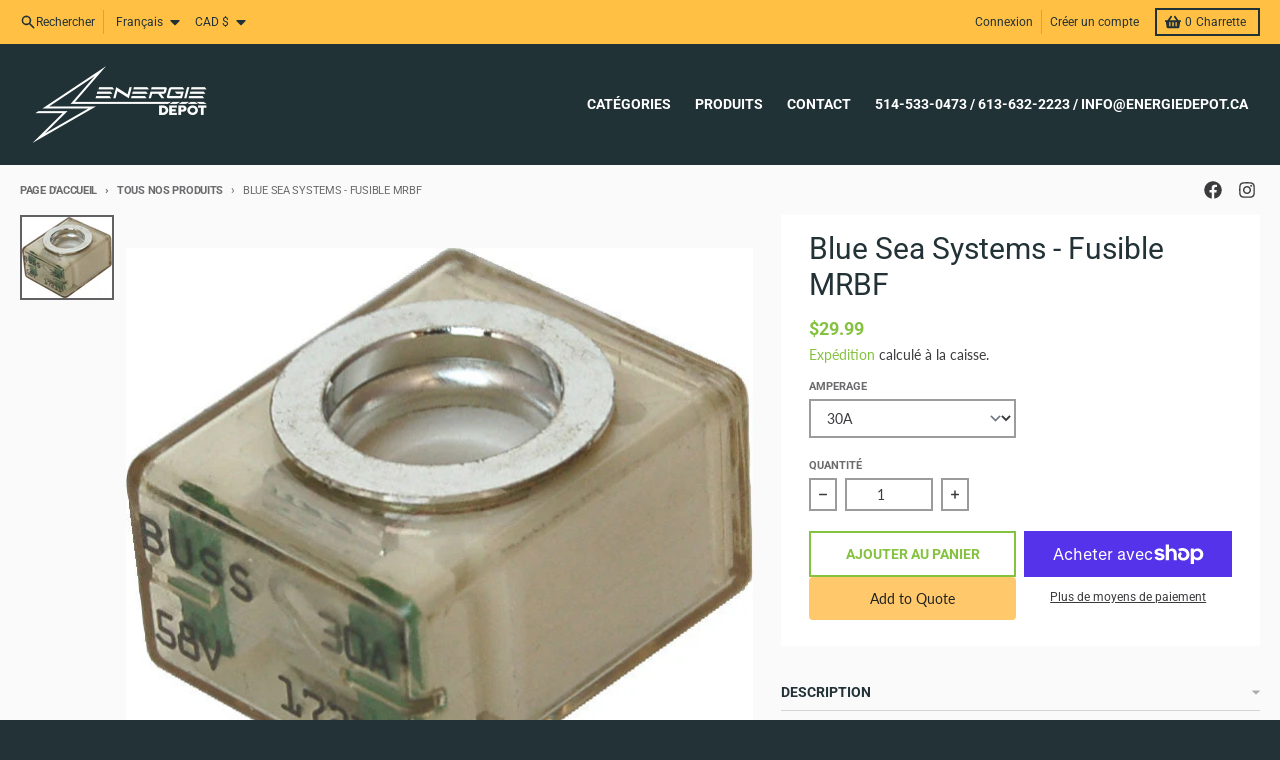

--- FILE ---
content_type: text/html; charset=utf-8
request_url: https://energiedepot.ca/collections/toute-la-collection/products/blue-sea-fusible-mrbf
body_size: 39225
content:
<!doctype html>
<html class="no-js" dir="ltr" lang="fr">
  <head>
    <meta charset="utf-8">
    <meta http-equiv="X-UA-Compatible" content="IE=edge">
    <meta name="viewport" content="width=device-width,initial-scale=1">
    <meta name="theme-color" content="#85c240">
    <link rel="canonical" href="https://energiedepot.ca/products/blue-sea-fusible-mrbf">
    <link rel="preconnect" href="https://cdn.shopify.com" crossorigin><link href="//energiedepot.ca/cdn/shop/t/12/assets/global.js?v=90021326747112155611708997581" as="script" rel="preload"><link href="//energiedepot.ca/cdn/shop/t/12/assets/package-splide.js?v=90826914765082906101708997580" as="script" rel="preload"><link href="//energiedepot.ca/cdn/shop/t/12/assets/main-product.js?v=180498789098805408901708997581" as="script" rel="preload"><link rel="apple-touch-icon" sizes="180x180" href="//energiedepot.ca/cdn/shop/files/favicon_apple.png?crop=center&height=180&v=1648231415&width=180">
      <link rel="icon" type="image/png" href="//energiedepot.ca/cdn/shop/files/favicon_apple.png?crop=center&height=32&v=1648231415&width=32"><link rel="preconnect" href="https://fonts.shopifycdn.com" crossorigin><title>Blue Sea Systems - Fusible MRBF</title><meta name="description" content="Fusible protégé contre l&#39;allumage peu encombrant pour des charges de 30 à 300 A. Doit être utilisé avec le bloc de fusibles terminal. L&#39;indice d&#39;interruption élevé satisfait aux exigences ABYC pour la protection du circuit principal CC sur les grands groupes de batteries. Fenêtre transparente - indication visuelle de l">



















<meta property="og:site_name" content="Energie Depot">
<meta property="og:url" content="https://energiedepot.ca/products/blue-sea-fusible-mrbf">
<meta property="og:title" content="Blue Sea Systems - Fusible MRBF">
<meta property="og:type" content="product">
<meta property="og:description" content="Fusible protégé contre l&#39;allumage peu encombrant pour des charges de 30 à 300 A. Doit être utilisé avec le bloc de fusibles terminal. L&#39;indice d&#39;interruption élevé satisfait aux exigences ABYC pour la protection du circuit principal CC sur les grands groupes de batteries. Fenêtre transparente - indication visuelle de l"><meta property="og:image" content="http://energiedepot.ca/cdn/shop/products/original_e20f409a-6fcd-432c-b224-f0eb24051268.jpg?v=1651510567">
  <meta property="og:image:secure_url" content="https://energiedepot.ca/cdn/shop/products/original_e20f409a-6fcd-432c-b224-f0eb24051268.jpg?v=1651510567">
  <meta property="og:image:width" content="629">
  <meta property="og:image:height" content="563"><meta property="og:price:amount" content="29.99">
  <meta property="og:price:currency" content="CAD"><meta name="twitter:card" content="summary_large_image">
<meta name="twitter:title" content="Blue Sea Systems - Fusible MRBF">
<meta name="twitter:description" content="Fusible protégé contre l&#39;allumage peu encombrant pour des charges de 30 à 300 A. Doit être utilisé avec le bloc de fusibles terminal. L&#39;indice d&#39;interruption élevé satisfait aux exigences ABYC pour la protection du circuit principal CC sur les grands groupes de batteries. Fenêtre transparente - indication visuelle de l">
<script>
  window.theme = {
    shopUrl: 'https://energiedepot.ca',
    routes: {
      root_url: '/',
      account_url: '/account',
      account_login_url: 'https://energiedepot.ca/customer_authentication/redirect?locale=fr&region_country=CA',
      account_logout_url: '/account/logout',
      account_recover_url: '/account/recover',
      account_register_url: '/account/register',
      account_addresses_url: '/account/addresses',
      collections_url: '/collections',
      all_products_collection_url: '/collections/all',
      search_url: '/search',
      cart_url: '/cart',
      cart_update_url: '/cart/update',
      cart_add_url: '/cart/add',
      cart_change_url: '/cart/change',
      cart_clear_url: '/cart/clear',
      product_recommendations_url: '/recommendations/products',
      predictive_search_url: '/search/suggest'
    },
    info: { name: 'District' },
    strings: {
      addToCart: `Ajouter au panier`,
      preOrder: `Pré-commander`,
      soldOut: `Épuisé`,
      unavailable: `Non disponible`,
      addressError: `Erreur lors de la recherche de cette adresse`,
      addressNoResults: `Aucun résultat pour cette adresse`,
      addressQueryLimit: `Vous avez dépassé la limite d'utilisation de l'API Google. Envisagez de passer à un <a href="https://developers.google.com/maps/premium/usage-limits">Forfait Premium</a> .`,
      authError: `Un problème est survenu lors de l'authentification de votre compte Google Maps.`,
      unitPrice: `Prix unitaire`,
      unitPriceSeparator: `par`,
    },
    cartStrings: {
      error: `Une erreur est survenue lors de l’actualisation de votre panier. Veuillez réessayer.`,
      quantityError: `Vous pouvez uniquement ajouter [quantity] de cet article à votre panier.`,
    },
    accessiblityStrings: {
      giftCardRecipientExpanded: `Formulaire de destinataire de cartes-cadeaux élargi`,
      giftCardRecipientCollapsed: `Le formulaire du destinataire de la carte-cadeau s&#39;est`,
    },
    pageType: `product`,
    customer: false,
    moneyFormat: "${{amount}}",
    ajaxCartEnable: true,
    cartData: {"note":null,"attributes":{},"original_total_price":0,"total_price":0,"total_discount":0,"total_weight":0.0,"item_count":0,"items":[],"requires_shipping":false,"currency":"CAD","items_subtotal_price":0,"cart_level_discount_applications":[],"checkout_charge_amount":0},
    mobileBreakpoint: 768,
    packages: [],
  };
  // Publish / Subscribe
  const PUB_SUB_EVENTS = {
    cartUpdate: 'cart-update',
    quantityUpdate: 'quantity-update',
    variantChange: 'variant-change',
    cartError: 'cart-error',
  };
  let subscribers = {};

  function subscribe(eventName, callback) {
    if (subscribers[eventName] === undefined) {
      subscribers[eventName] = [];
    }

    subscribers[eventName] = [...subscribers[eventName], callback];

    return function unsubscribe() {
      subscribers[eventName] = subscribers[eventName].filter((cb) => {
        return cb !== callback;
      });
    };
  }

  function publish(eventName, data) {
    if (subscribers[eventName]) {
      subscribers[eventName].forEach((callback) => {
        callback(data);
      });
    }
  }
  theme.loadPackages = (packages) => {
    packages.forEach((package) => {
      if (!theme.packages.includes(package)) {
        const placeholderScript = document.querySelector(`script[data-package="${package}"]`);
        if (!placeholderScript) return;

        const src = placeholderScript.dataset.src;
        const script = document.createElement('script');
        script.src = src;
        script.async = false;
        script.defer = true;
        document.body.append(script);
        theme.packages.push(package);
      }
    });
  };
  document.documentElement.className = document.documentElement.className.replace('no-js', 'js');
</script><script src="//energiedepot.ca/cdn/shop/t/12/assets/global.js?v=90021326747112155611708997581" defer="defer"></script><script src="//energiedepot.ca/cdn/shop/t/12/assets/package-splide.js?v=90826914765082906101708997580" defer="defer"></script>
        <script src="//energiedepot.ca/cdn/shop/t/12/assets/main-product.js?v=180498789098805408901708997581" defer="defer"></script><script>window.performance && window.performance.mark && window.performance.mark('shopify.content_for_header.start');</script><meta name="facebook-domain-verification" content="1iwayoyeq1gal7za4rijjumpu1etn5">
<meta name="facebook-domain-verification" content="e4xagnweq95abl3gwn2g9xx82z177j">
<meta name="google-site-verification" content="qu08CzxHcyXah-ouofXQeTcdXpFMMU1zNRMbf6qbZVA">
<meta id="shopify-digital-wallet" name="shopify-digital-wallet" content="/61272359129/digital_wallets/dialog">
<meta name="shopify-checkout-api-token" content="2e9c35edff6f648ebc3a2970989780f0">
<link rel="alternate" hreflang="x-default" href="https://energiedepot.ca/products/blue-sea-fusible-mrbf">
<link rel="alternate" hreflang="fr" href="https://energiedepot.ca/products/blue-sea-fusible-mrbf">
<link rel="alternate" hreflang="en" href="https://energiedepot.ca/en/products/blue-sea-fusible-mrbf">
<link rel="alternate" type="application/json+oembed" href="https://energiedepot.ca/products/blue-sea-fusible-mrbf.oembed">
<script async="async" src="/checkouts/internal/preloads.js?locale=fr-CA"></script>
<link rel="preconnect" href="https://shop.app" crossorigin="anonymous">
<script async="async" src="https://shop.app/checkouts/internal/preloads.js?locale=fr-CA&shop_id=61272359129" crossorigin="anonymous"></script>
<script id="shopify-features" type="application/json">{"accessToken":"2e9c35edff6f648ebc3a2970989780f0","betas":["rich-media-storefront-analytics"],"domain":"energiedepot.ca","predictiveSearch":true,"shopId":61272359129,"locale":"fr"}</script>
<script>var Shopify = Shopify || {};
Shopify.shop = "energie-depot.myshopify.com";
Shopify.locale = "fr";
Shopify.currency = {"active":"CAD","rate":"1.0"};
Shopify.country = "CA";
Shopify.theme = {"name":"2023-02-26 District with WC - 2024-02-27","id":139895111897,"schema_name":"District","schema_version":"4.5.2","theme_store_id":null,"role":"main"};
Shopify.theme.handle = "null";
Shopify.theme.style = {"id":null,"handle":null};
Shopify.cdnHost = "energiedepot.ca/cdn";
Shopify.routes = Shopify.routes || {};
Shopify.routes.root = "/";</script>
<script type="module">!function(o){(o.Shopify=o.Shopify||{}).modules=!0}(window);</script>
<script>!function(o){function n(){var o=[];function n(){o.push(Array.prototype.slice.apply(arguments))}return n.q=o,n}var t=o.Shopify=o.Shopify||{};t.loadFeatures=n(),t.autoloadFeatures=n()}(window);</script>
<script>
  window.ShopifyPay = window.ShopifyPay || {};
  window.ShopifyPay.apiHost = "shop.app\/pay";
  window.ShopifyPay.redirectState = null;
</script>
<script id="shop-js-analytics" type="application/json">{"pageType":"product"}</script>
<script defer="defer" async type="module" src="//energiedepot.ca/cdn/shopifycloud/shop-js/modules/v2/client.init-shop-cart-sync_C7zOiP7n.fr.esm.js"></script>
<script defer="defer" async type="module" src="//energiedepot.ca/cdn/shopifycloud/shop-js/modules/v2/chunk.common_CSlijhlg.esm.js"></script>
<script type="module">
  await import("//energiedepot.ca/cdn/shopifycloud/shop-js/modules/v2/client.init-shop-cart-sync_C7zOiP7n.fr.esm.js");
await import("//energiedepot.ca/cdn/shopifycloud/shop-js/modules/v2/chunk.common_CSlijhlg.esm.js");

  window.Shopify.SignInWithShop?.initShopCartSync?.({"fedCMEnabled":true,"windoidEnabled":true});

</script>
<script defer="defer" async type="module" src="//energiedepot.ca/cdn/shopifycloud/shop-js/modules/v2/client.payment-terms_CTuGCy7C.fr.esm.js"></script>
<script defer="defer" async type="module" src="//energiedepot.ca/cdn/shopifycloud/shop-js/modules/v2/chunk.common_CSlijhlg.esm.js"></script>
<script defer="defer" async type="module" src="//energiedepot.ca/cdn/shopifycloud/shop-js/modules/v2/chunk.modal_C0-OIa6B.esm.js"></script>
<script type="module">
  await import("//energiedepot.ca/cdn/shopifycloud/shop-js/modules/v2/client.payment-terms_CTuGCy7C.fr.esm.js");
await import("//energiedepot.ca/cdn/shopifycloud/shop-js/modules/v2/chunk.common_CSlijhlg.esm.js");
await import("//energiedepot.ca/cdn/shopifycloud/shop-js/modules/v2/chunk.modal_C0-OIa6B.esm.js");

  
</script>
<script>
  window.Shopify = window.Shopify || {};
  if (!window.Shopify.featureAssets) window.Shopify.featureAssets = {};
  window.Shopify.featureAssets['shop-js'] = {"shop-cart-sync":["modules/v2/client.shop-cart-sync_BnBFXf0_.fr.esm.js","modules/v2/chunk.common_CSlijhlg.esm.js"],"init-fed-cm":["modules/v2/client.init-fed-cm_CSbHcSLQ.fr.esm.js","modules/v2/chunk.common_CSlijhlg.esm.js"],"shop-button":["modules/v2/client.shop-button_DLUKcBRB.fr.esm.js","modules/v2/chunk.common_CSlijhlg.esm.js"],"shop-cash-offers":["modules/v2/client.shop-cash-offers_Cua9cdqh.fr.esm.js","modules/v2/chunk.common_CSlijhlg.esm.js","modules/v2/chunk.modal_C0-OIa6B.esm.js"],"init-windoid":["modules/v2/client.init-windoid_BO2kqg2i.fr.esm.js","modules/v2/chunk.common_CSlijhlg.esm.js"],"init-shop-email-lookup-coordinator":["modules/v2/client.init-shop-email-lookup-coordinator_DcBZTVqR.fr.esm.js","modules/v2/chunk.common_CSlijhlg.esm.js"],"shop-toast-manager":["modules/v2/client.shop-toast-manager_CqHEw2nM.fr.esm.js","modules/v2/chunk.common_CSlijhlg.esm.js"],"shop-login-button":["modules/v2/client.shop-login-button_BQtEoURe.fr.esm.js","modules/v2/chunk.common_CSlijhlg.esm.js","modules/v2/chunk.modal_C0-OIa6B.esm.js"],"avatar":["modules/v2/client.avatar_BTnouDA3.fr.esm.js"],"pay-button":["modules/v2/client.pay-button_DUwpSVMx.fr.esm.js","modules/v2/chunk.common_CSlijhlg.esm.js"],"init-shop-cart-sync":["modules/v2/client.init-shop-cart-sync_C7zOiP7n.fr.esm.js","modules/v2/chunk.common_CSlijhlg.esm.js"],"init-customer-accounts":["modules/v2/client.init-customer-accounts_B0gbzGDF.fr.esm.js","modules/v2/client.shop-login-button_BQtEoURe.fr.esm.js","modules/v2/chunk.common_CSlijhlg.esm.js","modules/v2/chunk.modal_C0-OIa6B.esm.js"],"init-shop-for-new-customer-accounts":["modules/v2/client.init-shop-for-new-customer-accounts_C1ax6gR3.fr.esm.js","modules/v2/client.shop-login-button_BQtEoURe.fr.esm.js","modules/v2/chunk.common_CSlijhlg.esm.js","modules/v2/chunk.modal_C0-OIa6B.esm.js"],"init-customer-accounts-sign-up":["modules/v2/client.init-customer-accounts-sign-up_Dx4tXqtI.fr.esm.js","modules/v2/client.shop-login-button_BQtEoURe.fr.esm.js","modules/v2/chunk.common_CSlijhlg.esm.js","modules/v2/chunk.modal_C0-OIa6B.esm.js"],"checkout-modal":["modules/v2/client.checkout-modal_BZLk86_8.fr.esm.js","modules/v2/chunk.common_CSlijhlg.esm.js","modules/v2/chunk.modal_C0-OIa6B.esm.js"],"shop-follow-button":["modules/v2/client.shop-follow-button_YGA9KtE6.fr.esm.js","modules/v2/chunk.common_CSlijhlg.esm.js","modules/v2/chunk.modal_C0-OIa6B.esm.js"],"lead-capture":["modules/v2/client.lead-capture_BKsxsIKj.fr.esm.js","modules/v2/chunk.common_CSlijhlg.esm.js","modules/v2/chunk.modal_C0-OIa6B.esm.js"],"shop-login":["modules/v2/client.shop-login_s6dWeBr2.fr.esm.js","modules/v2/chunk.common_CSlijhlg.esm.js","modules/v2/chunk.modal_C0-OIa6B.esm.js"],"payment-terms":["modules/v2/client.payment-terms_CTuGCy7C.fr.esm.js","modules/v2/chunk.common_CSlijhlg.esm.js","modules/v2/chunk.modal_C0-OIa6B.esm.js"]};
</script>
<script id="__st">var __st={"a":61272359129,"offset":-18000,"reqid":"384c4dd5-aa90-469c-9551-0e69e290da40-1768548885","pageurl":"energiedepot.ca\/collections\/toute-la-collection\/products\/blue-sea-fusible-mrbf","u":"691038861141","p":"product","rtyp":"product","rid":7585131823321};</script>
<script>window.ShopifyPaypalV4VisibilityTracking = true;</script>
<script id="captcha-bootstrap">!function(){'use strict';const t='contact',e='account',n='new_comment',o=[[t,t],['blogs',n],['comments',n],[t,'customer']],c=[[e,'customer_login'],[e,'guest_login'],[e,'recover_customer_password'],[e,'create_customer']],r=t=>t.map((([t,e])=>`form[action*='/${t}']:not([data-nocaptcha='true']) input[name='form_type'][value='${e}']`)).join(','),a=t=>()=>t?[...document.querySelectorAll(t)].map((t=>t.form)):[];function s(){const t=[...o],e=r(t);return a(e)}const i='password',u='form_key',d=['recaptcha-v3-token','g-recaptcha-response','h-captcha-response',i],f=()=>{try{return window.sessionStorage}catch{return}},m='__shopify_v',_=t=>t.elements[u];function p(t,e,n=!1){try{const o=window.sessionStorage,c=JSON.parse(o.getItem(e)),{data:r}=function(t){const{data:e,action:n}=t;return t[m]||n?{data:e,action:n}:{data:t,action:n}}(c);for(const[e,n]of Object.entries(r))t.elements[e]&&(t.elements[e].value=n);n&&o.removeItem(e)}catch(o){console.error('form repopulation failed',{error:o})}}const l='form_type',E='cptcha';function T(t){t.dataset[E]=!0}const w=window,h=w.document,L='Shopify',v='ce_forms',y='captcha';let A=!1;((t,e)=>{const n=(g='f06e6c50-85a8-45c8-87d0-21a2b65856fe',I='https://cdn.shopify.com/shopifycloud/storefront-forms-hcaptcha/ce_storefront_forms_captcha_hcaptcha.v1.5.2.iife.js',D={infoText:'Protégé par hCaptcha',privacyText:'Confidentialité',termsText:'Conditions'},(t,e,n)=>{const o=w[L][v],c=o.bindForm;if(c)return c(t,g,e,D).then(n);var r;o.q.push([[t,g,e,D],n]),r=I,A||(h.body.append(Object.assign(h.createElement('script'),{id:'captcha-provider',async:!0,src:r})),A=!0)});var g,I,D;w[L]=w[L]||{},w[L][v]=w[L][v]||{},w[L][v].q=[],w[L][y]=w[L][y]||{},w[L][y].protect=function(t,e){n(t,void 0,e),T(t)},Object.freeze(w[L][y]),function(t,e,n,w,h,L){const[v,y,A,g]=function(t,e,n){const i=e?o:[],u=t?c:[],d=[...i,...u],f=r(d),m=r(i),_=r(d.filter((([t,e])=>n.includes(e))));return[a(f),a(m),a(_),s()]}(w,h,L),I=t=>{const e=t.target;return e instanceof HTMLFormElement?e:e&&e.form},D=t=>v().includes(t);t.addEventListener('submit',(t=>{const e=I(t);if(!e)return;const n=D(e)&&!e.dataset.hcaptchaBound&&!e.dataset.recaptchaBound,o=_(e),c=g().includes(e)&&(!o||!o.value);(n||c)&&t.preventDefault(),c&&!n&&(function(t){try{if(!f())return;!function(t){const e=f();if(!e)return;const n=_(t);if(!n)return;const o=n.value;o&&e.removeItem(o)}(t);const e=Array.from(Array(32),(()=>Math.random().toString(36)[2])).join('');!function(t,e){_(t)||t.append(Object.assign(document.createElement('input'),{type:'hidden',name:u})),t.elements[u].value=e}(t,e),function(t,e){const n=f();if(!n)return;const o=[...t.querySelectorAll(`input[type='${i}']`)].map((({name:t})=>t)),c=[...d,...o],r={};for(const[a,s]of new FormData(t).entries())c.includes(a)||(r[a]=s);n.setItem(e,JSON.stringify({[m]:1,action:t.action,data:r}))}(t,e)}catch(e){console.error('failed to persist form',e)}}(e),e.submit())}));const S=(t,e)=>{t&&!t.dataset[E]&&(n(t,e.some((e=>e===t))),T(t))};for(const o of['focusin','change'])t.addEventListener(o,(t=>{const e=I(t);D(e)&&S(e,y())}));const B=e.get('form_key'),M=e.get(l),P=B&&M;t.addEventListener('DOMContentLoaded',(()=>{const t=y();if(P)for(const e of t)e.elements[l].value===M&&p(e,B);[...new Set([...A(),...v().filter((t=>'true'===t.dataset.shopifyCaptcha))])].forEach((e=>S(e,t)))}))}(h,new URLSearchParams(w.location.search),n,t,e,['guest_login'])})(!0,!0)}();</script>
<script integrity="sha256-4kQ18oKyAcykRKYeNunJcIwy7WH5gtpwJnB7kiuLZ1E=" data-source-attribution="shopify.loadfeatures" defer="defer" src="//energiedepot.ca/cdn/shopifycloud/storefront/assets/storefront/load_feature-a0a9edcb.js" crossorigin="anonymous"></script>
<script crossorigin="anonymous" defer="defer" src="//energiedepot.ca/cdn/shopifycloud/storefront/assets/shopify_pay/storefront-65b4c6d7.js?v=20250812"></script>
<script data-source-attribution="shopify.dynamic_checkout.dynamic.init">var Shopify=Shopify||{};Shopify.PaymentButton=Shopify.PaymentButton||{isStorefrontPortableWallets:!0,init:function(){window.Shopify.PaymentButton.init=function(){};var t=document.createElement("script");t.src="https://energiedepot.ca/cdn/shopifycloud/portable-wallets/latest/portable-wallets.fr.js",t.type="module",document.head.appendChild(t)}};
</script>
<script data-source-attribution="shopify.dynamic_checkout.buyer_consent">
  function portableWalletsHideBuyerConsent(e){var t=document.getElementById("shopify-buyer-consent"),n=document.getElementById("shopify-subscription-policy-button");t&&n&&(t.classList.add("hidden"),t.setAttribute("aria-hidden","true"),n.removeEventListener("click",e))}function portableWalletsShowBuyerConsent(e){var t=document.getElementById("shopify-buyer-consent"),n=document.getElementById("shopify-subscription-policy-button");t&&n&&(t.classList.remove("hidden"),t.removeAttribute("aria-hidden"),n.addEventListener("click",e))}window.Shopify?.PaymentButton&&(window.Shopify.PaymentButton.hideBuyerConsent=portableWalletsHideBuyerConsent,window.Shopify.PaymentButton.showBuyerConsent=portableWalletsShowBuyerConsent);
</script>
<script>
  function portableWalletsCleanup(e){e&&e.src&&console.error("Failed to load portable wallets script "+e.src);var t=document.querySelectorAll("shopify-accelerated-checkout .shopify-payment-button__skeleton, shopify-accelerated-checkout-cart .wallet-cart-button__skeleton"),e=document.getElementById("shopify-buyer-consent");for(let e=0;e<t.length;e++)t[e].remove();e&&e.remove()}function portableWalletsNotLoadedAsModule(e){e instanceof ErrorEvent&&"string"==typeof e.message&&e.message.includes("import.meta")&&"string"==typeof e.filename&&e.filename.includes("portable-wallets")&&(window.removeEventListener("error",portableWalletsNotLoadedAsModule),window.Shopify.PaymentButton.failedToLoad=e,"loading"===document.readyState?document.addEventListener("DOMContentLoaded",window.Shopify.PaymentButton.init):window.Shopify.PaymentButton.init())}window.addEventListener("error",portableWalletsNotLoadedAsModule);
</script>

<script type="module" src="https://energiedepot.ca/cdn/shopifycloud/portable-wallets/latest/portable-wallets.fr.js" onError="portableWalletsCleanup(this)" crossorigin="anonymous"></script>
<script nomodule>
  document.addEventListener("DOMContentLoaded", portableWalletsCleanup);
</script>

<link id="shopify-accelerated-checkout-styles" rel="stylesheet" media="screen" href="https://energiedepot.ca/cdn/shopifycloud/portable-wallets/latest/accelerated-checkout-backwards-compat.css" crossorigin="anonymous">
<style id="shopify-accelerated-checkout-cart">
        #shopify-buyer-consent {
  margin-top: 1em;
  display: inline-block;
  width: 100%;
}

#shopify-buyer-consent.hidden {
  display: none;
}

#shopify-subscription-policy-button {
  background: none;
  border: none;
  padding: 0;
  text-decoration: underline;
  font-size: inherit;
  cursor: pointer;
}

#shopify-subscription-policy-button::before {
  box-shadow: none;
}

      </style>

<script>window.performance && window.performance.mark && window.performance.mark('shopify.content_for_header.end');</script>
<style data-shopify>
@font-face {
  font-family: Lato;
  font-weight: 400;
  font-style: normal;
  font-display: swap;
  src: url("//energiedepot.ca/cdn/fonts/lato/lato_n4.c3b93d431f0091c8be23185e15c9d1fee1e971c5.woff2") format("woff2"),
       url("//energiedepot.ca/cdn/fonts/lato/lato_n4.d5c00c781efb195594fd2fd4ad04f7882949e327.woff") format("woff");
}
@font-face {
  font-family: Lato;
  font-weight: 700;
  font-style: normal;
  font-display: swap;
  src: url("//energiedepot.ca/cdn/fonts/lato/lato_n7.900f219bc7337bc57a7a2151983f0a4a4d9d5dcf.woff2") format("woff2"),
       url("//energiedepot.ca/cdn/fonts/lato/lato_n7.a55c60751adcc35be7c4f8a0313f9698598612ee.woff") format("woff");
}
@font-face {
  font-family: Lato;
  font-weight: 400;
  font-style: italic;
  font-display: swap;
  src: url("//energiedepot.ca/cdn/fonts/lato/lato_i4.09c847adc47c2fefc3368f2e241a3712168bc4b6.woff2") format("woff2"),
       url("//energiedepot.ca/cdn/fonts/lato/lato_i4.3c7d9eb6c1b0a2bf62d892c3ee4582b016d0f30c.woff") format("woff");
}
@font-face {
  font-family: Lato;
  font-weight: 700;
  font-style: italic;
  font-display: swap;
  src: url("//energiedepot.ca/cdn/fonts/lato/lato_i7.16ba75868b37083a879b8dd9f2be44e067dfbf92.woff2") format("woff2"),
       url("//energiedepot.ca/cdn/fonts/lato/lato_i7.4c07c2b3b7e64ab516aa2f2081d2bb0366b9dce8.woff") format("woff");
}
@font-face {
  font-family: Roboto;
  font-weight: 400;
  font-style: normal;
  font-display: swap;
  src: url("//energiedepot.ca/cdn/fonts/roboto/roboto_n4.2019d890f07b1852f56ce63ba45b2db45d852cba.woff2") format("woff2"),
       url("//energiedepot.ca/cdn/fonts/roboto/roboto_n4.238690e0007583582327135619c5f7971652fa9d.woff") format("woff");
}
@font-face {
  font-family: Roboto;
  font-weight: 700;
  font-style: normal;
  font-display: swap;
  src: url("//energiedepot.ca/cdn/fonts/roboto/roboto_n7.f38007a10afbbde8976c4056bfe890710d51dec2.woff2") format("woff2"),
       url("//energiedepot.ca/cdn/fonts/roboto/roboto_n7.94bfdd3e80c7be00e128703d245c207769d763f9.woff") format("woff");
}
@font-face {
  font-family: Roboto;
  font-weight: 400;
  font-style: normal;
  font-display: swap;
  src: url("//energiedepot.ca/cdn/fonts/roboto/roboto_n4.2019d890f07b1852f56ce63ba45b2db45d852cba.woff2") format("woff2"),
       url("//energiedepot.ca/cdn/fonts/roboto/roboto_n4.238690e0007583582327135619c5f7971652fa9d.woff") format("woff");
}
@font-face {
  font-family: Roboto;
  font-weight: 700;
  font-style: normal;
  font-display: swap;
  src: url("//energiedepot.ca/cdn/fonts/roboto/roboto_n7.f38007a10afbbde8976c4056bfe890710d51dec2.woff2") format("woff2"),
       url("//energiedepot.ca/cdn/fonts/roboto/roboto_n7.94bfdd3e80c7be00e128703d245c207769d763f9.woff") format("woff");
}
:root {
    --base-font-size: 16px;
    --body-font-family: Lato, sans-serif;
    --heading-font-family: Roboto, sans-serif;
    --navigation-font-family: Roboto, sans-serif;
    --body-style: normal;
    --body-weight: 400;
    --body-weight-bolder: 700;
    --heading-style: normal;
    --heading-weight: 400;
    --heading-weight-bolder: 700;
    --heading-capitalize: none;
    --navigation-style: normal;
    --navigation-weight: 400;
    --navigation-weight-bolder: 700;--primary-text-color: #3b3a3d;
    --primary-title-color: #223236;
    --primary-accent-color: #85c240;
    --primary-accent-color-80: rgba(133, 194, 64, 0.8);
    --primary-accent-text-color: #ffffff;
    --primary-background-color: #fafafa;
    --primary-background-color-75: rgba(250, 250, 250, 0.8);
    --primary-secondary-background-color: #ffffff;
    --primary-secondary-background-color-50: #fdfdfd;
    --primary-section-border-color: #ffc044;
    --primary-text-color-05: #f0f0f1;
    --primary-text-color-10: #e7e7e7;
    --primary-text-color-20: #d4d4d4;
    --primary-text-color-30: #c1c0c1;
    --primary-text-color-40: #aeadae;
    --primary-text-color-50: #9b9a9c;
    --primary-text-color-60: #878789;
    --primary-text-color-70: #747476;
    --primary-text-color-80: #616063;
    --primary-text-color-90: #4e4d50;
    --section-text-color: #3b3a3d;
    --section-text-color-75: rgba(59, 58, 61, 0.75);
    --section-text-color-50: rgba(59, 58, 61, 0.5);
    --section-title-color: #223236;
    --section-accent-color: #85c240;
    --section-accent-text-color: #ffffff;
    --section-accent-hover-color: #78b038;
    --section-overlay-color: transparent;
    --section-overlay-hover-color: transparent;
    --section-background-color: #fafafa;
    --section-primary-border-color: #3b3a3d;
    --modal-background-color: #000000;--max-width-screen: 1280px;
    --max-width-header: 1280px;
    --spacing-section: 4rem;
    --spacing-section-half: 2rem;
    --spacing-rail: 1.25rem;
    --text-align-section: center;--swiper-theme-color: #85c240;
    --duration-default: 200ms;
    --tw-ring-inset: ;
    --tw-blur: ;
    --tw-brightness: ;
    --tw-contrast: ;
    --tw-grayscale: ;
    --tw-hue-rotate: ;
    --tw-invert: ;
    --tw-saturate: ;
    --tw-sepia: ;
    --tw-drop-shadow: ;
    --tw-filter: var(--tw-blur) var(--tw-brightness) var(--tw-contrast) var(--tw-grayscale) var(--tw-hue-rotate) var(--tw-invert) var(--tw-saturate) var(--tw-sepia) var(--tw-drop-shadow);
  }
</style><link href="//energiedepot.ca/cdn/shop/t/12/assets/base.css?v=34800303773692926551708997581" rel="stylesheet" type="text/css" media="all" />
<link rel="preload" as="font" href="//energiedepot.ca/cdn/fonts/lato/lato_n4.c3b93d431f0091c8be23185e15c9d1fee1e971c5.woff2" type="font/woff2" crossorigin><link rel="preload" as="font" href="//energiedepot.ca/cdn/fonts/roboto/roboto_n4.2019d890f07b1852f56ce63ba45b2db45d852cba.woff2" type="font/woff2" crossorigin><link rel="preload" as="font" href="//energiedepot.ca/cdn/fonts/roboto/roboto_n4.2019d890f07b1852f56ce63ba45b2db45d852cba.woff2" type="font/woff2" crossorigin><!-- BEGIN app block: shopify://apps/o-request-a-quote/blocks/omgrfq_script/5f4ac0e6-8a57-4f3d-853e-0194eab86273 --><script
  id="omgrfq-script"
  type='text/javascript'
  data-type="custom">
    if ((typeof window.jQuery === 'undefined')) {<!-- BEGIN app snippet: omg-jquery -->
    (function(){"use strict";var C=document,D=window,st=C.documentElement,L=C.createElement.bind(C),ft=L("div"),q=L("table"),Mt=L("tbody"),ot=L("tr"),H=Array.isArray,S=Array.prototype,Dt=S.concat,U=S.filter,at=S.indexOf,ct=S.map,Bt=S.push,ht=S.slice,z=S.some,_t=S.splice,Pt=/^#(?:[\w-]|\\.|[^\x00-\xa0])*$/,Ht=/^\.(?:[\w-]|\\.|[^\x00-\xa0])*$/,$t=/<.+>/,jt=/^\w+$/;function J(t,n){var r=It(n);return!t||!r&&!A(n)&&!c(n)?[]:!r&&Ht.test(t)?n.getElementsByClassName(t.slice(1).replace(/\\/g,"")):!r&&jt.test(t)?n.getElementsByTagName(t):n.querySelectorAll(t)}var dt=function(){function t(n,r){if(n){if(Y(n))return n;var i=n;if(g(n)){var e=r||C;if(i=Pt.test(n)&&A(e)?e.getElementById(n.slice(1).replace(/\\/g,"")):$t.test(n)?yt(n):Y(e)?e.find(n):g(e)?o(e).find(n):J(n,e),!i)return}else if(O(n))return this.ready(n);(i.nodeType||i===D)&&(i=[i]),this.length=i.length;for(var s=0,f=this.length;s<f;s++)this[s]=i[s]}}return t.prototype.init=function(n,r){return new t(n,r)},t}(),u=dt.prototype,o=u.init;o.fn=o.prototype=u,u.length=0,u.splice=_t,typeof Symbol=="function"&&(u[Symbol.iterator]=S[Symbol.iterator]);function Y(t){return t instanceof dt}function B(t){return!!t&&t===t.window}function A(t){return!!t&&t.nodeType===9}function It(t){return!!t&&t.nodeType===11}function c(t){return!!t&&t.nodeType===1}function Ft(t){return!!t&&t.nodeType===3}function Wt(t){return typeof t=="boolean"}function O(t){return typeof t=="function"}function g(t){return typeof t=="string"}function v(t){return t===void 0}function P(t){return t===null}function lt(t){return!isNaN(parseFloat(t))&&isFinite(t)}function G(t){if(typeof t!="object"||t===null)return!1;var n=Object.getPrototypeOf(t);return n===null||n===Object.prototype}o.isWindow=B,o.isFunction=O,o.isArray=H,o.isNumeric=lt,o.isPlainObject=G;function d(t,n,r){if(r){for(var i=t.length;i--;)if(n.call(t[i],i,t[i])===!1)return t}else if(G(t))for(var e=Object.keys(t),i=0,s=e.length;i<s;i++){var f=e[i];if(n.call(t[f],f,t[f])===!1)return t}else for(var i=0,s=t.length;i<s;i++)if(n.call(t[i],i,t[i])===!1)return t;return t}o.each=d,u.each=function(t){return d(this,t)},u.empty=function(){return this.each(function(t,n){for(;n.firstChild;)n.removeChild(n.firstChild)})};var qt=/\S+/g;function j(t){return g(t)?t.match(qt)||[]:[]}u.toggleClass=function(t,n){var r=j(t),i=!v(n);return this.each(function(e,s){c(s)&&d(r,function(f,a){i?n?s.classList.add(a):s.classList.remove(a):s.classList.toggle(a)})})},u.addClass=function(t){return this.toggleClass(t,!0)},u.removeAttr=function(t){var n=j(t);return this.each(function(r,i){c(i)&&d(n,function(e,s){i.removeAttribute(s)})})};function Ut(t,n){if(t){if(g(t)){if(arguments.length<2){if(!this[0]||!c(this[0]))return;var r=this[0].getAttribute(t);return P(r)?void 0:r}return v(n)?this:P(n)?this.removeAttr(t):this.each(function(e,s){c(s)&&s.setAttribute(t,n)})}for(var i in t)this.attr(i,t[i]);return this}}u.attr=Ut,u.removeClass=function(t){return arguments.length?this.toggleClass(t,!1):this.attr("class","")},u.hasClass=function(t){return!!t&&z.call(this,function(n){return c(n)&&n.classList.contains(t)})},u.get=function(t){return v(t)?ht.call(this):(t=Number(t),this[t<0?t+this.length:t])},u.eq=function(t){return o(this.get(t))},u.first=function(){return this.eq(0)},u.last=function(){return this.eq(-1)};function zt(t){return v(t)?this.get().map(function(n){return c(n)||Ft(n)?n.textContent:""}).join(""):this.each(function(n,r){c(r)&&(r.textContent=t)})}u.text=zt;function T(t,n,r){if(c(t)){var i=D.getComputedStyle(t,null);return r?i.getPropertyValue(n)||void 0:i[n]||t.style[n]}}function E(t,n){return parseInt(T(t,n),10)||0}function gt(t,n){return E(t,"border".concat(n?"Left":"Top","Width"))+E(t,"padding".concat(n?"Left":"Top"))+E(t,"padding".concat(n?"Right":"Bottom"))+E(t,"border".concat(n?"Right":"Bottom","Width"))}var X={};function Jt(t){if(X[t])return X[t];var n=L(t);C.body.insertBefore(n,null);var r=T(n,"display");return C.body.removeChild(n),X[t]=r!=="none"?r:"block"}function vt(t){return T(t,"display")==="none"}function pt(t,n){var r=t&&(t.matches||t.webkitMatchesSelector||t.msMatchesSelector);return!!r&&!!n&&r.call(t,n)}function I(t){return g(t)?function(n,r){return pt(r,t)}:O(t)?t:Y(t)?function(n,r){return t.is(r)}:t?function(n,r){return r===t}:function(){return!1}}u.filter=function(t){var n=I(t);return o(U.call(this,function(r,i){return n.call(r,i,r)}))};function x(t,n){return n?t.filter(n):t}u.detach=function(t){return x(this,t).each(function(n,r){r.parentNode&&r.parentNode.removeChild(r)}),this};var Yt=/^\s*<(\w+)[^>]*>/,Gt=/^<(\w+)\s*\/?>(?:<\/\1>)?$/,mt={"*":ft,tr:Mt,td:ot,th:ot,thead:q,tbody:q,tfoot:q};function yt(t){if(!g(t))return[];if(Gt.test(t))return[L(RegExp.$1)];var n=Yt.test(t)&&RegExp.$1,r=mt[n]||mt["*"];return r.innerHTML=t,o(r.childNodes).detach().get()}o.parseHTML=yt,u.has=function(t){var n=g(t)?function(r,i){return J(t,i).length}:function(r,i){return i.contains(t)};return this.filter(n)},u.not=function(t){var n=I(t);return this.filter(function(r,i){return(!g(t)||c(i))&&!n.call(i,r,i)})};function R(t,n,r,i){for(var e=[],s=O(n),f=i&&I(i),a=0,y=t.length;a<y;a++)if(s){var h=n(t[a]);h.length&&Bt.apply(e,h)}else for(var p=t[a][n];p!=null&&!(i&&f(-1,p));)e.push(p),p=r?p[n]:null;return e}function bt(t){return t.multiple&&t.options?R(U.call(t.options,function(n){return n.selected&&!n.disabled&&!n.parentNode.disabled}),"value"):t.value||""}function Xt(t){return arguments.length?this.each(function(n,r){var i=r.multiple&&r.options;if(i||Ot.test(r.type)){var e=H(t)?ct.call(t,String):P(t)?[]:[String(t)];i?d(r.options,function(s,f){f.selected=e.indexOf(f.value)>=0},!0):r.checked=e.indexOf(r.value)>=0}else r.value=v(t)||P(t)?"":t}):this[0]&&bt(this[0])}u.val=Xt,u.is=function(t){var n=I(t);return z.call(this,function(r,i){return n.call(r,i,r)})},o.guid=1;function w(t){return t.length>1?U.call(t,function(n,r,i){return at.call(i,n)===r}):t}o.unique=w,u.add=function(t,n){return o(w(this.get().concat(o(t,n).get())))},u.children=function(t){return x(o(w(R(this,function(n){return n.children}))),t)},u.parent=function(t){return x(o(w(R(this,"parentNode"))),t)},u.index=function(t){var n=t?o(t)[0]:this[0],r=t?this:o(n).parent().children();return at.call(r,n)},u.closest=function(t){var n=this.filter(t);if(n.length)return n;var r=this.parent();return r.length?r.closest(t):n},u.siblings=function(t){return x(o(w(R(this,function(n){return o(n).parent().children().not(n)}))),t)},u.find=function(t){return o(w(R(this,function(n){return J(t,n)})))};var Kt=/^\s*<!(?:\[CDATA\[|--)|(?:\]\]|--)>\s*$/g,Qt=/^$|^module$|\/(java|ecma)script/i,Vt=["type","src","nonce","noModule"];function Zt(t,n){var r=o(t);r.filter("script").add(r.find("script")).each(function(i,e){if(Qt.test(e.type)&&st.contains(e)){var s=L("script");s.text=e.textContent.replace(Kt,""),d(Vt,function(f,a){e[a]&&(s[a]=e[a])}),n.head.insertBefore(s,null),n.head.removeChild(s)}})}function kt(t,n,r,i,e){i?t.insertBefore(n,r?t.firstChild:null):t.nodeName==="HTML"?t.parentNode.replaceChild(n,t):t.parentNode.insertBefore(n,r?t:t.nextSibling),e&&Zt(n,t.ownerDocument)}function N(t,n,r,i,e,s,f,a){return d(t,function(y,h){d(o(h),function(p,M){d(o(n),function(b,W){var rt=r?M:W,it=r?W:M,m=r?p:b;kt(rt,m?it.cloneNode(!0):it,i,e,!m)},a)},f)},s),n}u.after=function(){return N(arguments,this,!1,!1,!1,!0,!0)},u.append=function(){return N(arguments,this,!1,!1,!0)};function tn(t){if(!arguments.length)return this[0]&&this[0].innerHTML;if(v(t))return this;var n=/<script[\s>]/.test(t);return this.each(function(r,i){c(i)&&(n?o(i).empty().append(t):i.innerHTML=t)})}u.html=tn,u.appendTo=function(t){return N(arguments,this,!0,!1,!0)},u.wrapInner=function(t){return this.each(function(n,r){var i=o(r),e=i.contents();e.length?e.wrapAll(t):i.append(t)})},u.before=function(){return N(arguments,this,!1,!0)},u.wrapAll=function(t){for(var n=o(t),r=n[0];r.children.length;)r=r.firstElementChild;return this.first().before(n),this.appendTo(r)},u.wrap=function(t){return this.each(function(n,r){var i=o(t)[0];o(r).wrapAll(n?i.cloneNode(!0):i)})},u.insertAfter=function(t){return N(arguments,this,!0,!1,!1,!1,!1,!0)},u.insertBefore=function(t){return N(arguments,this,!0,!0)},u.prepend=function(){return N(arguments,this,!1,!0,!0,!0,!0)},u.prependTo=function(t){return N(arguments,this,!0,!0,!0,!1,!1,!0)},u.contents=function(){return o(w(R(this,function(t){return t.tagName==="IFRAME"?[t.contentDocument]:t.tagName==="TEMPLATE"?t.content.childNodes:t.childNodes})))},u.next=function(t,n,r){return x(o(w(R(this,"nextElementSibling",n,r))),t)},u.nextAll=function(t){return this.next(t,!0)},u.nextUntil=function(t,n){return this.next(n,!0,t)},u.parents=function(t,n){return x(o(w(R(this,"parentElement",!0,n))),t)},u.parentsUntil=function(t,n){return this.parents(n,t)},u.prev=function(t,n,r){return x(o(w(R(this,"previousElementSibling",n,r))),t)},u.prevAll=function(t){return this.prev(t,!0)},u.prevUntil=function(t,n){return this.prev(n,!0,t)},u.map=function(t){return o(Dt.apply([],ct.call(this,function(n,r){return t.call(n,r,n)})))},u.clone=function(){return this.map(function(t,n){return n.cloneNode(!0)})},u.offsetParent=function(){return this.map(function(t,n){for(var r=n.offsetParent;r&&T(r,"position")==="static";)r=r.offsetParent;return r||st})},u.slice=function(t,n){return o(ht.call(this,t,n))};var nn=/-([a-z])/g;function K(t){return t.replace(nn,function(n,r){return r.toUpperCase()})}u.ready=function(t){var n=function(){return setTimeout(t,0,o)};return C.readyState!=="loading"?n():C.addEventListener("DOMContentLoaded",n),this},u.unwrap=function(){return this.parent().each(function(t,n){if(n.tagName!=="BODY"){var r=o(n);r.replaceWith(r.children())}}),this},u.offset=function(){var t=this[0];if(t){var n=t.getBoundingClientRect();return{top:n.top+D.pageYOffset,left:n.left+D.pageXOffset}}},u.position=function(){var t=this[0];if(t){var n=T(t,"position")==="fixed",r=n?t.getBoundingClientRect():this.offset();if(!n){for(var i=t.ownerDocument,e=t.offsetParent||i.documentElement;(e===i.body||e===i.documentElement)&&T(e,"position")==="static";)e=e.parentNode;if(e!==t&&c(e)){var s=o(e).offset();r.top-=s.top+E(e,"borderTopWidth"),r.left-=s.left+E(e,"borderLeftWidth")}}return{top:r.top-E(t,"marginTop"),left:r.left-E(t,"marginLeft")}}};var Et={class:"className",contenteditable:"contentEditable",for:"htmlFor",readonly:"readOnly",maxlength:"maxLength",tabindex:"tabIndex",colspan:"colSpan",rowspan:"rowSpan",usemap:"useMap"};u.prop=function(t,n){if(t){if(g(t))return t=Et[t]||t,arguments.length<2?this[0]&&this[0][t]:this.each(function(i,e){e[t]=n});for(var r in t)this.prop(r,t[r]);return this}},u.removeProp=function(t){return this.each(function(n,r){delete r[Et[t]||t]})};var rn=/^--/;function Q(t){return rn.test(t)}var V={},en=ft.style,un=["webkit","moz","ms"];function sn(t,n){if(n===void 0&&(n=Q(t)),n)return t;if(!V[t]){var r=K(t),i="".concat(r[0].toUpperCase()).concat(r.slice(1)),e="".concat(r," ").concat(un.join("".concat(i," "))).concat(i).split(" ");d(e,function(s,f){if(f in en)return V[t]=f,!1})}return V[t]}var fn={animationIterationCount:!0,columnCount:!0,flexGrow:!0,flexShrink:!0,fontWeight:!0,gridArea:!0,gridColumn:!0,gridColumnEnd:!0,gridColumnStart:!0,gridRow:!0,gridRowEnd:!0,gridRowStart:!0,lineHeight:!0,opacity:!0,order:!0,orphans:!0,widows:!0,zIndex:!0};function wt(t,n,r){return r===void 0&&(r=Q(t)),!r&&!fn[t]&&lt(n)?"".concat(n,"px"):n}function on(t,n){if(g(t)){var r=Q(t);return t=sn(t,r),arguments.length<2?this[0]&&T(this[0],t,r):t?(n=wt(t,n,r),this.each(function(e,s){c(s)&&(r?s.style.setProperty(t,n):s.style[t]=n)})):this}for(var i in t)this.css(i,t[i]);return this}u.css=on;function Ct(t,n){try{return t(n)}catch{return n}}var an=/^\s+|\s+$/;function St(t,n){var r=t.dataset[n]||t.dataset[K(n)];return an.test(r)?r:Ct(JSON.parse,r)}function cn(t,n,r){r=Ct(JSON.stringify,r),t.dataset[K(n)]=r}function hn(t,n){if(!t){if(!this[0])return;var r={};for(var i in this[0].dataset)r[i]=St(this[0],i);return r}if(g(t))return arguments.length<2?this[0]&&St(this[0],t):v(n)?this:this.each(function(e,s){cn(s,t,n)});for(var i in t)this.data(i,t[i]);return this}u.data=hn;function Tt(t,n){var r=t.documentElement;return Math.max(t.body["scroll".concat(n)],r["scroll".concat(n)],t.body["offset".concat(n)],r["offset".concat(n)],r["client".concat(n)])}d([!0,!1],function(t,n){d(["Width","Height"],function(r,i){var e="".concat(n?"outer":"inner").concat(i);u[e]=function(s){if(this[0])return B(this[0])?n?this[0]["inner".concat(i)]:this[0].document.documentElement["client".concat(i)]:A(this[0])?Tt(this[0],i):this[0]["".concat(n?"offset":"client").concat(i)]+(s&&n?E(this[0],"margin".concat(r?"Top":"Left"))+E(this[0],"margin".concat(r?"Bottom":"Right")):0)}})}),d(["Width","Height"],function(t,n){var r=n.toLowerCase();u[r]=function(i){if(!this[0])return v(i)?void 0:this;if(!arguments.length)return B(this[0])?this[0].document.documentElement["client".concat(n)]:A(this[0])?Tt(this[0],n):this[0].getBoundingClientRect()[r]-gt(this[0],!t);var e=parseInt(i,10);return this.each(function(s,f){if(c(f)){var a=T(f,"boxSizing");f.style[r]=wt(r,e+(a==="border-box"?gt(f,!t):0))}})}});var Rt="___cd";u.toggle=function(t){return this.each(function(n,r){if(c(r)){var i=vt(r),e=v(t)?i:t;e?(r.style.display=r[Rt]||"",vt(r)&&(r.style.display=Jt(r.tagName))):i||(r[Rt]=T(r,"display"),r.style.display="none")}})},u.hide=function(){return this.toggle(!1)},u.show=function(){return this.toggle(!0)};var xt="___ce",Z=".",k={focus:"focusin",blur:"focusout"},Nt={mouseenter:"mouseover",mouseleave:"mouseout"},dn=/^(mouse|pointer|contextmenu|drag|drop|click|dblclick)/i;function tt(t){return Nt[t]||k[t]||t}function nt(t){var n=t.split(Z);return[n[0],n.slice(1).sort()]}u.trigger=function(t,n){if(g(t)){var r=nt(t),i=r[0],e=r[1],s=tt(i);if(!s)return this;var f=dn.test(s)?"MouseEvents":"HTMLEvents";t=C.createEvent(f),t.initEvent(s,!0,!0),t.namespace=e.join(Z),t.___ot=i}t.___td=n;var a=t.___ot in k;return this.each(function(y,h){a&&O(h[t.___ot])&&(h["___i".concat(t.type)]=!0,h[t.___ot](),h["___i".concat(t.type)]=!1),h.dispatchEvent(t)})};function Lt(t){return t[xt]=t[xt]||{}}function ln(t,n,r,i,e){var s=Lt(t);s[n]=s[n]||[],s[n].push([r,i,e]),t.addEventListener(n,e)}function At(t,n){return!n||!z.call(n,function(r){return t.indexOf(r)<0})}function F(t,n,r,i,e){var s=Lt(t);if(n)s[n]&&(s[n]=s[n].filter(function(f){var a=f[0],y=f[1],h=f[2];if(e&&h.guid!==e.guid||!At(a,r)||i&&i!==y)return!0;t.removeEventListener(n,h)}));else for(n in s)F(t,n,r,i,e)}u.off=function(t,n,r){var i=this;if(v(t))this.each(function(s,f){!c(f)&&!A(f)&&!B(f)||F(f)});else if(g(t))O(n)&&(r=n,n=""),d(j(t),function(s,f){var a=nt(f),y=a[0],h=a[1],p=tt(y);i.each(function(M,b){!c(b)&&!A(b)&&!B(b)||F(b,p,h,n,r)})});else for(var e in t)this.off(e,t[e]);return this},u.remove=function(t){return x(this,t).detach().off(),this},u.replaceWith=function(t){return this.before(t).remove()},u.replaceAll=function(t){return o(t).replaceWith(this),this};function gn(t,n,r,i,e){var s=this;if(!g(t)){for(var f in t)this.on(f,n,r,t[f],e);return this}return g(n)||(v(n)||P(n)?n="":v(r)?(r=n,n=""):(i=r,r=n,n="")),O(i)||(i=r,r=void 0),i?(d(j(t),function(a,y){var h=nt(y),p=h[0],M=h[1],b=tt(p),W=p in Nt,rt=p in k;b&&s.each(function(it,m){if(!(!c(m)&&!A(m)&&!B(m))){var et=function(l){if(l.target["___i".concat(l.type)])return l.stopImmediatePropagation();if(!(l.namespace&&!At(M,l.namespace.split(Z)))&&!(!n&&(rt&&(l.target!==m||l.___ot===b)||W&&l.relatedTarget&&m.contains(l.relatedTarget)))){var ut=m;if(n){for(var _=l.target;!pt(_,n);)if(_===m||(_=_.parentNode,!_))return;ut=_}Object.defineProperty(l,"currentTarget",{configurable:!0,get:function(){return ut}}),Object.defineProperty(l,"delegateTarget",{configurable:!0,get:function(){return m}}),Object.defineProperty(l,"data",{configurable:!0,get:function(){return r}});var bn=i.call(ut,l,l.___td);e&&F(m,b,M,n,et),bn===!1&&(l.preventDefault(),l.stopPropagation())}};et.guid=i.guid=i.guid||o.guid++,ln(m,b,M,n,et)}})}),this):this}u.on=gn;function vn(t,n,r,i){return this.on(t,n,r,i,!0)}u.one=vn;var pn=/\r?\n/g;function mn(t,n){return"&".concat(encodeURIComponent(t),"=").concat(encodeURIComponent(n.replace(pn,`\r
    `)))}var yn=/file|reset|submit|button|image/i,Ot=/radio|checkbox/i;u.serialize=function(){var t="";return this.each(function(n,r){d(r.elements||[r],function(i,e){if(!(e.disabled||!e.name||e.tagName==="FIELDSET"||yn.test(e.type)||Ot.test(e.type)&&!e.checked)){var s=bt(e);if(!v(s)){var f=H(s)?s:[s];d(f,function(a,y){t+=mn(e.name,y)})}}})}),t.slice(1)},typeof exports<"u"?module.exports=o:D.cash=o})();
<!-- END app snippet -->// app
        window.OMGJquery = window.cash
    } else {
        window.OMGJquery = window.jQuery
    }

    var OMGRFQConfigs = {};
    var omgrfq_productCollection = [];
    var OMGRFQ_localization = {
        language: {
            iso_code: "fr",
            name: "français",
        }
    };
    window.OMGIsUsingMigrate = true;
    var countAppendPrice = 0
    let OMGRFQB2bSettings = {}<!-- BEGIN app snippet: omgrfq_classDefinePosition -->
function getElementsCollectionsPage() {
    const selectors = [
        ".grid__item--collection-template",
        ".grid--uniform .grid__item > .grid-product__content",
        ".card-list .card-list__column .card",
        ".grid-uniform .grid__item",
        ".grid-uniform .grid-item",
        ".collage-grid__row .grid-product",
        ".product-card .product-card__content",
        ".card-wrapper .card > .card__content",
        ".card-wrapper > .card-information",
        ".product__grid-item .product-wrap",
        ".productgrid--items .productgrid--item",
        ".product-block > .product-block__inner",
        ".list-item.product-list-item",
        ".product-block .block-inner",
        ".product-list--collection .product-item",
        "#main-collection-product-grid [class^='#column']",
        ".collection-grid .grid-product",
        '.grid--uniform .grid__item',
        '.main-content .grid .grid__item.four-fifths',
        '.ecom-collection__product-item',
        '.modal-content > .product--outer',
    ]

    return selectors.join(',')
}

function OMGQuotesPriceClass() {
    const selectors = [
        'product-price .price',
        '#productPrice-product-template',
        '.modal_price',
        '.product-form--price-wrapper',
        '.product-single__price',
        '.product_single_price',
        '.product-single__price-product-template',
        '.product-pricing',
        '.product__price-container',
        '.product--price',
        '.product-price',
        '.product-prices',
        '.product__price',
        '.price-box',
        '.price-container',
        '.price-list',
        '.product-detail .price-area',
        '.price_outer',
        '#product-price',
        '.price_range',
        '.detail-price',
        '.product-single__form-price',
        '.data-price-wrapper',
        ".priceProduct",
        "#ProductPrice",
        ".product-single__meta-list",
        ".product-single__prices",
        ".ProductMeta__PriceList",
        ".tt-price",
        '.single_product__price',
        '.pricearea',
        '.product-item-caption-price',
        '.product--price-wrapper',
        '.product-card__price',
        '.product-card__availability',
        '.productitem--price',
        '.boost-pfs-filter-product-item-price',
        '.price_wrapper',
        '.product-list-item-price',
        '.grid-product__price',
        '.product_price',
        '.grid-product__price-wrap',
        '.product-item__price',
        '.price-product',
        '.product-price__price',
        '.product-item__price-wrapper',
        '.product__prices',
        '.product-item--price',
        '.grid-link__meta',
        '.list-meta',
        '.ProductItem .ProductItem__PriceList',
        '.product-item__price-list',
        '.product-thumb-caption-price',
        '.product-card__price-wrapper',
        '.card__price',
        '.card__availability',
        "#main-collection-product-grid [class^='#product-card-price']",
        '.grid__item span[itemprop="price"]',
        '.f\\:product-single__block-product-price',
        '.ecom-product-single__price',
        '.ecom-collection__product-prices',
        '.productitem--price',
        '.modal_price',
        '.variant-item__quantity .quantity.cart-quantity',
        '.variant-item__price .price',
        '.variant-item__totals .price',
        '.totals__product-total',
        '.product-form-installment',
        '.product-pricing',
        '.t4s-product-price',
        '.prices',
        '.price',
    ];

    return selectors.join(",");
}

function OMGQuotesTitleClass() {
    const selectors = [
        '.product-single__title',
        '.product-title',
        '.product-single h2',
        '.product-name',
        '.product__heading',
        '.product-header',
        '.detail-info h1',
        '#product-description h1',
        '.product__title',
        '.product-meta__title',
        '#productInfo-product h1',
        '.product-detail .title',
        '.section_title',
        '.product-info-inner h1.page-heading',
        '.product_title',
        '.product_name',
        '.ProductMeta__Title',
        '.tt-title',
        '.single_product__title',
        '.product-item-caption-title',
        '.section__title',
        '.f\\:product-single__block-product-title',
        '.ecom-product__heading',
        '.product-item__title',
        '.product-details_title',
        '.item-title',
        '.view-product-title+div h1',
        '.product-information h1',
        '.shopify-product-form',
    ];

    return selectors.join(',');
}

function OMGQuotesDescriptionClass() {
    const selectors = [
        'rte-formatter',
        '.product-single__description',
        '.short-description',
        '.product-description',
        '.description',
        '.short-des',
        '.product-details__description',
        '.product-desc',
        '#product-description .rte',
        '.product__description',
        '.product_description',
        '.product-block-list__item--description',
        '.tabs__product-page',
        '.pr_short_des',
        '.product-single__desc',
        '.product-tabs',
        '.site-box-content .rte',
        '.product-simple-tab',
        '.product_section .description',
        '.ProductMeta__Description',
        '.tt-collapse-block',
        '.product-single .detail-bottom',
        '.short-description-detail',
        '.dt-sc-tabs-container',
        '.product-thumbnail__price',
        '.collapsibles-wrapper',
        '.product-description-tabs',
        '.product-single__content-text',
        '.product-tabs',
        '.f\\:product-single__block-product-description',
        '.ecom-product-single__description',
        '.product__description-container',
        '.product-details .accordion'
    ];

    return selectors.join(',');
}

function OMGQuotesCollectionCartClass() {
    const selectors = [
        '.btn.product-btn',
        '.product-item .action form',
        '.btn.add-to-cart-btn',
        '.boost-pfs-addtocart-wrapper',
        '.productitem--action',
        '.btn-cart',
        '.product-form .product-add',
        '.button--add-to-cart',
        '.product-item__action-button',
        '.blog-read-more',
        '.tt-btn-addtocart',
        '.pr_atc_',
        '.product-add-cart',
        '.productgrid--items .productgrid--item button.productitem--action-atc',
        '.add_to_cart_button',
        '.product-item__action-list',
        '.quick-add__submit',
        '.ecom-product-single__add-to-cart',
        '.ecom-collection__product-simple-add-to-cart',
        '.product-form--atc-button',
    ];

    return selectors.join(',');
}
<!-- END app snippet -->

    
    
    
    OMGRFQConfigs = {"store":"energie-depot.myshopify.com","app_url":"https:\/\/api.omegatheme.com\/quote-snap\/","app_url_old":"https:\/\/api.omegatheme.com\/quote-list\/","settings":{"general_settings":{"email_vat":0,"added_code":1,"calendar_lang":"en","redirect_link":"","vat_form_text":"Vat","calendar_theme":"material_blue","customize_data":{"isDefault":false,"button_view_history_quotes":{"color":"rgba(255, 255, 255, 1)","bg_color":"rgba(32, 34, 35, 1)","font_size":"Default","text_bold":0,"text_align":"center","text_italic":0,"text_underline":0,"stroke_enable":0,"stroke_size":"Default","stroke_color":"rgba(255, 201, 107, 1)","shadow_enable":0,"hover_enable":0,"hover_font_size":"Default","hover_font_color":"rgba(255, 255, 255, 1)","hover_border_radius":"Default","hover_bg_color":"rgba(255, 206, 122, 1)","hover_stroke_size":"Default","hover_stroke_color":"rgba(255, 206, 122, 1)","border_radius":"Default"},"button_view_quotes":{"color":"rgba(255, 255, 255, 1)","bg_color":"rgba(32, 34, 35, 1)","font_size":"Default","text_bold":0,"text_align":"center","text_italic":0,"text_underline":0,"stroke_enable":0,"stroke_size":"Default","stroke_color":"rgba(255, 201, 107, 1)","shadow_enable":0,"hover_enable":0,"hover_font_size":"Default","hover_font_color":"rgba(255, 255, 255, 1)","hover_border_radius":"Default","hover_bg_color":"rgba(255, 206, 122, 1)","hover_stroke_size":"Default","hover_stroke_color":"rgba(255, 206, 122, 1)","border_radius":"Default"},"button_add_quote":{"color":"rgba(32, 34, 35, 1)","bg_color":"rgba(255, 201, 107, 1)","font_size":"Default","text_bold":0,"text_align":"center","text_italic":0,"text_underline":0,"stroke_enable":"","stroke_size":"Default","stroke_color":"rgba(32, 34, 35, 1)","shadow_enable":0,"hover_enable":0,"hover_font_size":"Default","hover_font_color":"rgba(255, 255, 255, 1)","hover_border_radius":"Default","hover_bg_color":"rgba(255, 206, 122, 1)","hover_stroke_size":"Default","hover_stroke_color":"rgba(255, 206, 122, 1)","border_radius":"Default"}},"submit_all_cart":0,"user_confirm_email":0,"view_button_manual":0,"redirect_continue_btn":"","unsuccess_submit_mess":"Error when submitting a quote request!","add_quote_success_mess":"Add product to quote successfully!","user_confirm_email_text":"Your confirm quote has been sent into your email","request_quote_page_title_text":"Request A Quote","allow_out_stock":1,"custom_css":".omgrfq_view_history_quote, .omgrfq_view_quote{\npadding: 10px;\n}","allow_collection_button":0,"position_button":"auto","custom_element_position":"","show_on_product":1,"hide_price":0,"hide_add_cart":0,"hide_price_collection":0,"hide_add_cart_collection":0,"form_data":[{"id":672221,"max":"20","min":"0","req":"1","send":"1","type":"text","input":"text","label":"Name","width":"50","placeholder":"Enter your name"},{"id":223417,"max":"100","min":"0","req":"1","send":"1","type":"email","input":"text","label":"Email","width":"50","placeholder":"Enter Email"},{"id":212373,"max":"100","min":"0","req":"1","send":"1","type":"textarea","input":"text","label":"Message","width":"100","placeholder":"Message"}],"ggsite_key":{"v2":"","v3":""},"type_recaptcha":0,"use_google_recaptcha":0,"sku_text":"SKU: {sku_value}","product_text":"Product","price_text":"Price","option_text":"Option","message_text":"Message","quantity_text":"Quantity","total_form_text":"Subtotal","show_product_sku":0,"show_total_price":1,"total_price_text":"Total Price","hide_option_table":0,"hide_remove_table":0,"offered_price_text":"Offered price","show_offered_price":0,"show_product_price":0,"hide_quantity_table":0,"message_placeholder":"Add Notes","properties_form_text":"Properties","show_product_message":0,"show_properties_form":0,"show_total_price_products":0,"popup_shopping_mess":"Continue Shopping","popup_header_list_quote":"Request List","submitting_quote_mess":"Submitting Request","submitting_position":"right","empty_quote_mess":"Your quote is currently empty","popup_header_empty_quote":"Empty List","empty_quote_image":1,"continue_shopping_empty_label":"Continue Shopping","tracking_source":0,"viewed_products":0,"show_app_in_page":0,"auto_create_draft":0,"customer_data_sync":0,"choosen_page":0,"submit_quote_button":"Request Submitted","success_submit_mess":"Thank you for submitting a quote request!","popup_header_submited_quote":"Request Submitted","continue_shopping_submit_label":"Submit Request","request_submit_image":1,"type_quote_form":"popup","submit_form_add_one":0,"submit_form_add_one_text":"Only add 1 product to your submit quote form","toast_message_success":"Your quote is successfully added","toast_display_duration":3,"show_next_cart_history":0,"view_quote_history_position":{"side":"right","margin_top":{"unit":"px","amount":210}},"view_history_quotes_mess":"View History Quotes","show_history_quotes_button":1,"show_next_cart":0,"view_quote_position":{"side":"right","margin_top":{"unit":"percentage","amount":5}},"view_quote_mess":"View Quote","show_view_button":1,"show_view_button_empty":1,"button_text":"Add to Quote"},"hide_price_settings":{"follow_quote":1,"hide_price":0,"hide_add_cart":0,"hide_price_collection":0,"hide_add_cart_collection":0,"applied_products_mode":1,"applied_customers_mode":1,"to_see_price":0,"applied_specific_products":[],"applied_products_collections":[]},"support_settings":{"price_element":"","loading_element":"","collection_element":"","list_collection_data":{"index":{"all":{"class_append":"","product_per_page":12}},"search":{"class_append":"","product_per_page":12},"collection":{"class_append":"","product_per_page":12}},"price_element_collection":"","add_cart_collection_element":"","hide_price_cart_button_immediately":""},"condition_product_rule":{"automate_kind_condition":"AND","enable_all_products":1,"enable_automate_products":0,"enable_manual_products":0,"manual_products":[],"addConditions":[]}},"theme":[],"abTests":{"export_quote_pdf_Mar_2022":true,"redesign_hide_price_may_2023":true,"quote_snap_restructure_jul_2023":true,"quote_snap_storefront_improve_jul_2023":true,"quote_snap_charge_plan_aug_2023":false,"quote_snap_new_home_page":true,"quote_snap_new_home_page_onboarding_trial_oct_2023":false,"quote_snap_free_trial_oct_2023":false,"quote_snap_auto_hide_price_oct_2023":false,"quote_snap_halloween_oct_2023":false,"quote_snap_charge_now_nov_2023":true,"quote_salesperson_sep_2023":true,"quote_snap_admin_email_oct_2023":true,"quote_snap_recommend_app_nov_2023":true,"quote_snap_BFCM_oct_2023":false,"quote_snap_new_onboarding_nov_2023":true,"quote_snap_convert_email_oct_2023":true,"quote_snap_new_get_started_nov_2023":true,"quote_snap_bfs_nov_2023":true,"quote_snap_switch_app_free_plan_dec_2023":true,"quote_snap_discount_30_dec_2023":false,"quote_snap_translate_text_dec_2023":true,"quote_snap_email_translate_dec_2023":true,"quote_snap_get_started_dec_2023":true,"quote_snap_email_multiple_language_dec_2023":true,"quote_snap_pdf_multiple_language_dec_2023":true,"quote_snap_integrate_mailchimp_jan_2024":true,"quote_snap_hide_price_country_jan_2024":true,"quote_snap_integrate_hubspot_jan_2024":true,"quote_snap_integrate_shopify_jan_2024":true,"quote_snap_upload_file_aws_jan_2024":false,"quote_snap_up_sell_march_2024":false,"quote_snap_charge_one_time_mar_2024":false,"quote_snap_off_collection_march_2024":false,"quote_snap_charge_one_time_with_discount_mar_2024":false,"quote_snap_modal_charge_one_time_march_2024":false,"quote_snap_restructure_email_mar_2024":true,"quote_snap_convert_product_variant_apr_2024":true,"quote_snap_on_off_onboarding_apr_2024":false},"currency":"${{amount}}"}
    

    
        OMGDiscountLimit = []
    


    
    if (OMGRFQConfigs?.abTests?.quote_snap_auto_hide_price_oct_2023) {
        
    //
    }<!-- BEGIN app snippet: omgrfq_appendCollection -->
function appendElementInCollectionPage() {
    if (!(Number(OMGRFQConfigs.settings.general_settings.allow_collection_button)
        || OMGRFQConfigs.settings?.hide_price_settings?.hide_price_collection
        || OMGRFQConfigs.settings?.hide_price_settings?.hide_add_cart_collection)) {
        return
    }
    if (OMGRFQConfigs?.settings?.support_settings?.list_collection_data) {
            
            

            
            

            
            
setTimeout(() => {
            appendElementInCollectionPage()
        }, 50)
    } else {
        appendElementInCollectionPageDefault()
    }
}

function appendElementInCollectionPageDefault() {

}
<!-- END app snippet -->OMGRFQConfigs.app_url = "https://apps.quotesnap.net/api/";

    const omgConfigSettings = OMGRFQConfigs?.settings
    // call custom script
    const headAppend = document.head
    headAppend.appendChild(
        document.createRange().createContextualFragment('<script>' + omgConfigSettings.custom_script + '<\/script>')
    )

    // hide price, add to cart immediately
    let omg_hide_price = omgConfigSettings?.hide_price_settings?.hide_price || 0,
        omg_hide_price_collection = omgConfigSettings?.hide_price_settings?.hide_price_collection || 0,
        omg_hide_add_cart = omgConfigSettings?.hide_price_settings?.hide_add_cart || 0,
        omg_hide_add_cart_collection = omgConfigSettings?.hide_price_settings?.hide_add_cart_collection || 0
    let isUsingHidePrice =
        Number(omg_hide_price) ||
        Number(omg_hide_price_collection) ||
        Number(omg_hide_add_cart) ||
        Number(omg_hide_add_cart_collection);
    const supportSettings = omgConfigSettings?.support_settings;
    
        localStorage.removeItem("energie-depot.myshopify.com_omgrfq_formInfo")
    
    

    function convertDataB2b(data) {
        data['customize_data'] = {
            'button_add_quote': {},
            'button_view_history_quotes': {},
            'button_view_quotes': {},
        }
        data['customize_data']['button_add_quote'] = data?.button_setting?.custom_styles || {}
        data['customize_data']['button_view_history_quotes'] = data?.view_history_setting?.custom_styles || {}
        data['customize_data']['button_view_quotes'] = data?.view_quote_setting?.custom_styles || {}
        data['view_quote_mess'] = data?.view_quote_setting?.custom_styles?.label || "View Quote"
        data['view_history_quotes_mess'] = data?.view_history_setting?.custom_styles?.label || "View History Quote"
        data['button_text'] = data?.button_setting?.custom_styles?.label || "Request for quote"
        delete(data?.button_setting?.custom_styles)
        delete(data?.view_history_setting?.custom_styles)
        delete(data?.view_quote_setting?.custom_styles)
        data = Object.assign({
            customize_data: data['customize_data'],
            button_setting: data?.button_setting,
            hide_price: data?.hide_price_setting,
            view_quote_mess: data['view_quote_mess'],
            view_history_quotes_mess: data['view_history_quotes_mess'],
            button_text: data['button_text'],
            hide_add_cart_setting: data?.hide_add_cart_setting,
            hide_buy_now_setting: data?.hide_buy_now_setting
        }, data?.view_quote_setting, data?.view_history_setting);

        return data;
    }

    if (OMGRFQConfigs?.abTests?.quote_snap_auto_hide_price_oct_2023 && supportSettings && isUsingHidePrice) {
        let listFieldHide = [
            { field: "price_element", default: ".price", isUsing: Number(omg_hide_price) },
            { field: "price_element_collection", default: ".price", isUsing: Number(omg_hide_price_collection) },
            {
                field: "add_cart_product_element",
                default: 'button[name="add"]',
                isUsing: Number(omg_hide_add_cart) || Number(omg_hide_add_cart_collection),
            },
            {
                field: "add_cart_collection_element",
                default: 'button[name="add"]',
                isUsing: Number(omg_hide_add_cart) || Number(omg_hide_add_cart_collection),
            },
        ];

        const getHidePriceCSS = (useDefault = true) => {
            let result = [];
            for (let item of listFieldHide) {
                if (item.isUsing) {
                    let fieldText = typeof supportSettings[item.field] === "string" ? supportSettings[item.field].trim() : "";
                    if (!fieldText && useDefault) {
                        fieldText = item.default;
                    }
                    if (fieldText) result.push(fieldText);
                }
            }

            return result.join(",");
        }

        const hidePriceCSS = getHidePriceCSS();
        const styleCustomCss = omgConfigSettings?.general_settings?.customcss || omgConfigSettings?.general_settings?.custom_css;
        if (hidePriceCSS) {
            const hidePriceStyle = document.createElement("style");
            hidePriceStyle.setAttribute("id", "omgrfq-hide-price");
            hidePriceStyle.innerHTML = `
            ${hidePriceCSS} {display: none;}
            ${styleCustomCss}
            `;
            headAppend.appendChild(hidePriceStyle);
            console.log("append CSS", hidePriceCSS);
        }

        const clearHidePriceCSS = () => {
            const hidePriceCSSElement = document.getElementById("omgrfq-hide-price");
            if (hidePriceCSSElement) {
                const newHidePriceCSS = getHidePriceCSS(false);
                hidePriceCSSElement.innerText = `
                    ${newHidePriceCSS} {display: none;}
                    ${styleCustomCss}
                `;
                console.log("remove CSS", newHidePriceCSS);
            }
        }

        let clearIntervalNumber = 0
        const clearHidePriceInterval = setInterval(() => {
            clearIntervalNumber += 1
            if (window.processedCollection || clearIntervalNumber >= 10) {
                clearHidePriceCSS();
                clearInterval(clearHidePriceInterval);
            }
        }, 500);
    } else {
        const style = document.createElement('style');
        style.textContent = omgConfigSettings?.general_settings?.customcss || omgConfigSettings?.general_settings?.custom_css;
        headAppend.appendChild(style);
    }

    async function detectCustomerCountry () {
        try {
            const result = await fetch("https://ipwho.is/").then(result => result.json());
            OMGRFQConfigs.customerCountry = result?.country_code || "";
        } catch (e) {
            console.log(e);
        }
    }

    function appendScript(url, body) {
        const OMGScript = document.createElement('script');
        OMGScript.src = url;
        OMGScript.defer = true;
        body.appendChild(OMGScript);
    }<!-- BEGIN app snippet: omgrfq_striptag -->

    function strip_tags(str, allowed_tags) {
    var key = '', allowed = false;
    var matches = [];
    var allowed_array = [];
    var allowed_tag = '';
    var i = 0;
    var k = '';
    var html = '';

    var replacer = function (search, replace, str) {
    return str.split(search).join(replace);
    };
    // Build allowes tags associative array
    if (allowed_tags) {
    allowed_array = allowed_tags.match(/([a-zA-Z0-9]+)/gi);
    }

    str += '';

    // Match tags
    matches = str.match(/(<\/?[\S][^>]*>)/gi);

    // Go through all HTML tags
    for (key in matches) {
    if (isNaN(key)) {
    // IE7 Hack
    continue;
    }

    // Save HTML tag
    html = matches[key].toString();

    // Is tag not in allowed list ? Remove from str !
    allowed = false;

    // Go through all allowed tags
    for (k in allowed_array) {
    // Init
    allowed_tag = allowed_array[k];
    i = -1;

    if (i !== 0) {
    i = html.toLowerCase().indexOf('<' + allowed_tag + '>');
    }
    if (i !== 0) {
    i = html.toLowerCase().indexOf('<' + allowed_tag + ' ');
    }
    if (i !== 0) {
    i = html.toLowerCase().indexOf('</' + allowed_tag);
    }

    // Determine
    if (i === 0) {
    allowed = true;
    break;
    }
    }

    if (!allowed) {
    str = replacer(html, "", str);
    // Custom replace. No regexing
    }
    }

    return str;
    }

<!-- END app snippet -->
    OMGRFQConfigs.customerId = null;
    OMGRFQConfigs.customerTags = null;
    
    
    omgrfq_productCollection[7585131823321] = {"id":7585131823321,"title":"Blue Sea Systems - Fusible MRBF","handle":"blue-sea-fusible-mrbf","description":"\u003cul\u003e\n\u003cli\u003e\u003cspan lang=\"fr\" class=\"VIiyi\" jsaction=\"mouseup:BR6jm\" jsname=\"jqKxS\"\u003e\u003cspan class=\"JLqJ4b ChMk0b\" data-language-for-alternatives=\"fr\" data-language-to-translate-into=\"en\" data-phrase-index=\"0\" data-number-of-phrases=\"10\" jsaction=\"agoMJf:PFBcW;usxOmf:aWLT7;jhKsnd:P7O7bd,F8DmGf;Q4AGo:Gm7gYd,qAKMYb;uFUCPb:pvnm0e,pfE8Hb,PFBcW;f56efd:dJXsye;EnoYf:KNzws,ZJsZZ,JgVSJc;zdMJQc:cCQNKb,ZJsZZ,zchEXc;Ytrrj:JJDvdc;tNR8yc:GeFvjb;oFN6Ye:hij5Wb;bmeZHc:iURhpf;Oxj3Xe:qAKMYb,yaf12d\" jsname=\"txFAF\" jscontroller=\"Zl5N8\" jsdata=\"uqLsIf;_;$13\" jsmodel=\"SsMkhd\"\u003e\u003cspan jsaction=\"click:qtZ4nf,GFf3ac,tMZCfe; contextmenu:Nqw7Te,QP7LD; mouseout:Nqw7Te; mouseover:qtZ4nf,c2aHje\" jsname=\"W297wb\"\u003eFusible protégé contre l'allumage peu encombrant pour des charges de 30 à 300 A.\u003c\/span\u003e\u003c\/span\u003e\u003c\/span\u003e\u003c\/li\u003e\n\u003cli\u003e\u003cspan lang=\"fr\" class=\"VIiyi\" jsaction=\"mouseup:BR6jm\" jsname=\"jqKxS\"\u003e \u003cspan class=\"JLqJ4b ChMk0b\" data-language-for-alternatives=\"fr\" data-language-to-translate-into=\"en\" data-phrase-index=\"1\" data-number-of-phrases=\"10\" jsaction=\"agoMJf:PFBcW;usxOmf:aWLT7;jhKsnd:P7O7bd,F8DmGf;Q4AGo:Gm7gYd,qAKMYb;uFUCPb:pvnm0e,pfE8Hb,PFBcW;f56efd:dJXsye;EnoYf:KNzws,ZJsZZ,JgVSJc;zdMJQc:cCQNKb,ZJsZZ,zchEXc;Ytrrj:JJDvdc;tNR8yc:GeFvjb;oFN6Ye:hij5Wb;bmeZHc:iURhpf;Oxj3Xe:qAKMYb,yaf12d\" jsname=\"txFAF\" jscontroller=\"Zl5N8\" jsdata=\"uqLsIf;_;$14\" jsmodel=\"SsMkhd\"\u003e\u003cspan jsaction=\"click:qtZ4nf,GFf3ac,tMZCfe; contextmenu:Nqw7Te,QP7LD; mouseout:Nqw7Te; mouseover:qtZ4nf,c2aHje\" jsname=\"W297wb\"\u003eDoit être utilisé avec le bloc de fusibles terminal.\u003c\/span\u003e\u003c\/span\u003e\u003cspan class=\"JLqJ4b\" data-language-for-alternatives=\"fr\" data-language-to-translate-into=\"en\" data-phrase-index=\"2\" data-number-of-phrases=\"10\" jsaction=\"agoMJf:PFBcW;usxOmf:aWLT7;jhKsnd:P7O7bd,F8DmGf;Q4AGo:Gm7gYd,qAKMYb;uFUCPb:pvnm0e,pfE8Hb,PFBcW;f56efd:dJXsye;EnoYf:KNzws,ZJsZZ,JgVSJc;zdMJQc:cCQNKb,ZJsZZ,zchEXc;Ytrrj:JJDvdc;tNR8yc:GeFvjb;oFN6Ye:hij5Wb;bmeZHc:iURhpf;Oxj3Xe:qAKMYb,yaf12d\" jsname=\"txFAF\" jscontroller=\"Zl5N8\" jsdata=\"uqLsIf;_;$15\" jsmodel=\"SsMkhd\"\u003e\u003cspan jsaction=\"click:qtZ4nf,GFf3ac,tMZCfe; contextmenu:Nqw7Te,QP7LD; mouseout:Nqw7Te; mouseover:qtZ4nf,c2aHje\" jsname=\"W297wb\"\u003e \u003c\/span\u003e\u003c\/span\u003e \u003c\/span\u003e\u003c\/li\u003e\n\u003cli\u003e\u003cspan lang=\"fr\" class=\"VIiyi\" jsaction=\"mouseup:BR6jm\" jsname=\"jqKxS\"\u003e\u003cspan class=\"JLqJ4b ChMk0b\" data-language-for-alternatives=\"fr\" data-language-to-translate-into=\"en\" data-phrase-index=\"3\" data-number-of-phrases=\"10\" jsaction=\"agoMJf:PFBcW;usxOmf:aWLT7;jhKsnd:P7O7bd,F8DmGf;Q4AGo:Gm7gYd,qAKMYb;uFUCPb:pvnm0e,pfE8Hb,PFBcW;f56efd:dJXsye;EnoYf:KNzws,ZJsZZ,JgVSJc;zdMJQc:cCQNKb,ZJsZZ,zchEXc;Ytrrj:JJDvdc;tNR8yc:GeFvjb;oFN6Ye:hij5Wb;bmeZHc:iURhpf;Oxj3Xe:qAKMYb,yaf12d\" jsname=\"txFAF\" jscontroller=\"Zl5N8\" jsdata=\"uqLsIf;_;$16\" jsmodel=\"SsMkhd\"\u003e\u003cspan jsaction=\"click:qtZ4nf,GFf3ac,tMZCfe; contextmenu:Nqw7Te,QP7LD; mouseout:Nqw7Te; mouseover:qtZ4nf,c2aHje\" jsname=\"W297wb\"\u003eL'indice d'interruption élevé satisfait aux exigences ABYC pour la protection du circuit principal CC sur les grands groupes de batteries.\u003c\/span\u003e\u003c\/span\u003e\u003cspan class=\"JLqJ4b\" data-language-for-alternatives=\"fr\" data-language-to-translate-into=\"en\" data-phrase-index=\"4\" data-number-of-phrases=\"10\" jsaction=\"agoMJf:PFBcW;usxOmf:aWLT7;jhKsnd:P7O7bd,F8DmGf;Q4AGo:Gm7gYd,qAKMYb;uFUCPb:pvnm0e,pfE8Hb,PFBcW;f56efd:dJXsye;EnoYf:KNzws,ZJsZZ,JgVSJc;zdMJQc:cCQNKb,ZJsZZ,zchEXc;Ytrrj:JJDvdc;tNR8yc:GeFvjb;oFN6Ye:hij5Wb;bmeZHc:iURhpf;Oxj3Xe:qAKMYb,yaf12d\" jsname=\"txFAF\" jscontroller=\"Zl5N8\" jsdata=\"uqLsIf;_;$17\" jsmodel=\"SsMkhd\"\u003e\u003cspan jsaction=\"click:qtZ4nf,GFf3ac,tMZCfe; contextmenu:Nqw7Te,QP7LD; mouseout:Nqw7Te; mouseover:qtZ4nf,c2aHje\" jsname=\"W297wb\"\u003e\u003c\/span\u003e\u003c\/span\u003e\u003c\/span\u003e\u003c\/li\u003e\n\u003cli\u003e\u003cspan lang=\"fr\" class=\"VIiyi\" jsaction=\"mouseup:BR6jm\" jsname=\"jqKxS\"\u003e\u003cspan class=\"JLqJ4b ChMk0b\" data-language-for-alternatives=\"fr\" data-language-to-translate-into=\"en\" data-phrase-index=\"5\" data-number-of-phrases=\"10\" jsaction=\"agoMJf:PFBcW;usxOmf:aWLT7;jhKsnd:P7O7bd,F8DmGf;Q4AGo:Gm7gYd,qAKMYb;uFUCPb:pvnm0e,pfE8Hb,PFBcW;f56efd:dJXsye;EnoYf:KNzws,ZJsZZ,JgVSJc;zdMJQc:cCQNKb,ZJsZZ,zchEXc;Ytrrj:JJDvdc;tNR8yc:GeFvjb;oFN6Ye:hij5Wb;bmeZHc:iURhpf;Oxj3Xe:qAKMYb,yaf12d\" jsname=\"txFAF\" jscontroller=\"Zl5N8\" jsdata=\"uqLsIf;_;$18\" jsmodel=\"SsMkhd\"\u003e\u003cspan jsaction=\"click:qtZ4nf,GFf3ac,tMZCfe; contextmenu:Nqw7Te,QP7LD; mouseout:Nqw7Te; mouseover:qtZ4nf,c2aHje\" jsname=\"W297wb\"\u003eFenêtre transparente - indication visuelle de l'état.\u003c\/span\u003e\u003c\/span\u003e\u003cspan class=\"JLqJ4b\" data-language-for-alternatives=\"fr\" data-language-to-translate-into=\"en\" data-phrase-index=\"6\" data-number-of-phrases=\"10\" jsaction=\"agoMJf:PFBcW;usxOmf:aWLT7;jhKsnd:P7O7bd,F8DmGf;Q4AGo:Gm7gYd,qAKMYb;uFUCPb:pvnm0e,pfE8Hb,PFBcW;f56efd:dJXsye;EnoYf:KNzws,ZJsZZ,JgVSJc;zdMJQc:cCQNKb,ZJsZZ,zchEXc;Ytrrj:JJDvdc;tNR8yc:GeFvjb;oFN6Ye:hij5Wb;bmeZHc:iURhpf;Oxj3Xe:qAKMYb,yaf12d\" jsname=\"txFAF\" jscontroller=\"Zl5N8\" jsdata=\"uqLsIf;_;$19\" jsmodel=\"SsMkhd\"\u003e\u003cspan jsaction=\"click:qtZ4nf,GFf3ac,tMZCfe; contextmenu:Nqw7Te,QP7LD; mouseout:Nqw7Te; mouseover:qtZ4nf,c2aHje\" jsname=\"W297wb\"\u003e \u003c\/span\u003e\u003c\/span\u003e \u003c\/span\u003e\u003c\/li\u003e\n\u003cli\u003e\u003cspan lang=\"fr\" class=\"VIiyi\" jsaction=\"mouseup:BR6jm\" jsname=\"jqKxS\"\u003e\u003cspan class=\"JLqJ4b ChMk0b\" data-language-for-alternatives=\"fr\" data-language-to-translate-into=\"en\" data-phrase-index=\"7\" data-number-of-phrases=\"10\" jsaction=\"agoMJf:PFBcW;usxOmf:aWLT7;jhKsnd:P7O7bd,F8DmGf;Q4AGo:Gm7gYd,qAKMYb;uFUCPb:pvnm0e,pfE8Hb,PFBcW;f56efd:dJXsye;EnoYf:KNzws,ZJsZZ,JgVSJc;zdMJQc:cCQNKb,ZJsZZ,zchEXc;Ytrrj:JJDvdc;tNR8yc:GeFvjb;oFN6Ye:hij5Wb;bmeZHc:iURhpf;Oxj3Xe:qAKMYb,yaf12d\" jsname=\"txFAF\" jscontroller=\"Zl5N8\" jsdata=\"uqLsIf;_;$20\" jsmodel=\"SsMkhd\"\u003e\u003cspan jsaction=\"click:qtZ4nf,GFf3ac,tMZCfe; contextmenu:Nqw7Te,QP7LD; mouseout:Nqw7Te; mouseover:qtZ4nf,c2aHje\" jsname=\"W297wb\"\u003eCode couleur pour une identification facile de l'ampérage.\u003c\/span\u003e\u003c\/span\u003e\u003cspan class=\"JLqJ4b\" data-language-for-alternatives=\"fr\" data-language-to-translate-into=\"en\" data-phrase-index=\"8\" data-number-of-phrases=\"10\" jsaction=\"agoMJf:PFBcW;usxOmf:aWLT7;jhKsnd:P7O7bd,F8DmGf;Q4AGo:Gm7gYd,qAKMYb;uFUCPb:pvnm0e,pfE8Hb,PFBcW;f56efd:dJXsye;EnoYf:KNzws,ZJsZZ,JgVSJc;zdMJQc:cCQNKb,ZJsZZ,zchEXc;Ytrrj:JJDvdc;tNR8yc:GeFvjb;oFN6Ye:hij5Wb;bmeZHc:iURhpf;Oxj3Xe:qAKMYb,yaf12d\" jsname=\"txFAF\" jscontroller=\"Zl5N8\" jsdata=\"uqLsIf;_;$21\" jsmodel=\"SsMkhd\"\u003e\u003cspan jsaction=\"click:qtZ4nf,GFf3ac,tMZCfe; contextmenu:Nqw7Te,QP7LD; mouseout:Nqw7Te; mouseover:qtZ4nf,c2aHje\" jsname=\"W297wb\"\u003e\u003c\/span\u003e\u003c\/span\u003e\u003c\/span\u003e\u003c\/li\u003e\n\u003cli\u003e\u003cspan lang=\"fr\" class=\"VIiyi\" jsaction=\"mouseup:BR6jm\" jsname=\"jqKxS\"\u003e\u003cspan class=\"JLqJ4b ChMk0b\" data-language-for-alternatives=\"fr\" data-language-to-translate-into=\"en\" data-phrase-index=\"9\" data-number-of-phrases=\"10\" jsaction=\"agoMJf:PFBcW;usxOmf:aWLT7;jhKsnd:P7O7bd,F8DmGf;Q4AGo:Gm7gYd,qAKMYb;uFUCPb:pvnm0e,pfE8Hb,PFBcW;f56efd:dJXsye;EnoYf:KNzws,ZJsZZ,JgVSJc;zdMJQc:cCQNKb,ZJsZZ,zchEXc;Ytrrj:JJDvdc;tNR8yc:GeFvjb;oFN6Ye:hij5Wb;bmeZHc:iURhpf;Oxj3Xe:qAKMYb,yaf12d\" jsname=\"txFAF\" jscontroller=\"Zl5N8\" jsdata=\"uqLsIf;_;$22\" jsmodel=\"SsMkhd\"\u003e\u003cspan jsaction=\"click:qtZ4nf,GFf3ac,tMZCfe; contextmenu:Nqw7Te,QP7LD; mouseout:Nqw7Te; mouseover:qtZ4nf,c2aHje\" jsname=\"W297wb\"\u003eUn par emballage de vente au détail.\u003c\/span\u003e\u003c\/span\u003e\u003c\/span\u003e\u003c\/li\u003e\n\u003c\/ul\u003e","published_at":"2023-06-07T13:43:59-04:00","created_at":"2022-03-15T13:06:11-04:00","vendor":"Blue Sea Systems","type":"Fusible","tags":["Accessoire","Bateau","Batterie","Blue Sea Systems","Fuse","Fusible","MRBF","Électrique","Électronique"],"price":2999,"price_min":2999,"price_max":2999,"available":true,"price_varies":false,"compare_at_price":null,"compare_at_price_min":0,"compare_at_price_max":0,"compare_at_price_varies":false,"variants":[{"id":42574371094745,"title":"30A","option1":"30A","option2":null,"option3":null,"sku":"BS5175","requires_shipping":true,"taxable":true,"featured_image":{"id":37139752026329,"product_id":7585131823321,"position":1,"created_at":"2022-05-02T12:56:07-04:00","updated_at":"2022-05-02T12:56:07-04:00","alt":null,"width":629,"height":563,"src":"\/\/energiedepot.ca\/cdn\/shop\/products\/original_e20f409a-6fcd-432c-b224-f0eb24051268.jpg?v=1651510567","variant_ids":[42574371094745,42574371127513,42574371160281,42574371193049,42574371225817,42574371258585,42574371291353,42574371324121,42574371356889,42574371389657,42574371422425,42574371455193,42574371487961,42574371520729]},"available":true,"name":"Blue Sea Systems - Fusible MRBF - 30A","public_title":"30A","options":["30A"],"price":2999,"weight":200,"compare_at_price":null,"inventory_management":"shopify","barcode":"632085051754","featured_media":{"alt":null,"id":29703552303321,"position":1,"preview_image":{"aspect_ratio":1.117,"height":563,"width":629,"src":"\/\/energiedepot.ca\/cdn\/shop\/products\/original_e20f409a-6fcd-432c-b224-f0eb24051268.jpg?v=1651510567"}},"requires_selling_plan":false,"selling_plan_allocations":[]},{"id":42574371127513,"title":"40A","option1":"40A","option2":null,"option3":null,"sku":"BS5176","requires_shipping":true,"taxable":true,"featured_image":{"id":37139752026329,"product_id":7585131823321,"position":1,"created_at":"2022-05-02T12:56:07-04:00","updated_at":"2022-05-02T12:56:07-04:00","alt":null,"width":629,"height":563,"src":"\/\/energiedepot.ca\/cdn\/shop\/products\/original_e20f409a-6fcd-432c-b224-f0eb24051268.jpg?v=1651510567","variant_ids":[42574371094745,42574371127513,42574371160281,42574371193049,42574371225817,42574371258585,42574371291353,42574371324121,42574371356889,42574371389657,42574371422425,42574371455193,42574371487961,42574371520729]},"available":true,"name":"Blue Sea Systems - Fusible MRBF - 40A","public_title":"40A","options":["40A"],"price":2999,"weight":200,"compare_at_price":null,"inventory_management":"shopify","barcode":"71127513","featured_media":{"alt":null,"id":29703552303321,"position":1,"preview_image":{"aspect_ratio":1.117,"height":563,"width":629,"src":"\/\/energiedepot.ca\/cdn\/shop\/products\/original_e20f409a-6fcd-432c-b224-f0eb24051268.jpg?v=1651510567"}},"requires_selling_plan":false,"selling_plan_allocations":[]},{"id":42574371160281,"title":"50A","option1":"50A","option2":null,"option3":null,"sku":"BS5177","requires_shipping":true,"taxable":true,"featured_image":{"id":37139752026329,"product_id":7585131823321,"position":1,"created_at":"2022-05-02T12:56:07-04:00","updated_at":"2022-05-02T12:56:07-04:00","alt":null,"width":629,"height":563,"src":"\/\/energiedepot.ca\/cdn\/shop\/products\/original_e20f409a-6fcd-432c-b224-f0eb24051268.jpg?v=1651510567","variant_ids":[42574371094745,42574371127513,42574371160281,42574371193049,42574371225817,42574371258585,42574371291353,42574371324121,42574371356889,42574371389657,42574371422425,42574371455193,42574371487961,42574371520729]},"available":true,"name":"Blue Sea Systems - Fusible MRBF - 50A","public_title":"50A","options":["50A"],"price":2999,"weight":200,"compare_at_price":null,"inventory_management":"shopify","barcode":"884345016366","featured_media":{"alt":null,"id":29703552303321,"position":1,"preview_image":{"aspect_ratio":1.117,"height":563,"width":629,"src":"\/\/energiedepot.ca\/cdn\/shop\/products\/original_e20f409a-6fcd-432c-b224-f0eb24051268.jpg?v=1651510567"}},"requires_selling_plan":false,"selling_plan_allocations":[]},{"id":42574371193049,"title":"60A","option1":"60A","option2":null,"option3":null,"sku":"BS5178","requires_shipping":true,"taxable":true,"featured_image":{"id":37139752026329,"product_id":7585131823321,"position":1,"created_at":"2022-05-02T12:56:07-04:00","updated_at":"2022-05-02T12:56:07-04:00","alt":null,"width":629,"height":563,"src":"\/\/energiedepot.ca\/cdn\/shop\/products\/original_e20f409a-6fcd-432c-b224-f0eb24051268.jpg?v=1651510567","variant_ids":[42574371094745,42574371127513,42574371160281,42574371193049,42574371225817,42574371258585,42574371291353,42574371324121,42574371356889,42574371389657,42574371422425,42574371455193,42574371487961,42574371520729]},"available":true,"name":"Blue Sea Systems - Fusible MRBF - 60A","public_title":"60A","options":["60A"],"price":2999,"weight":200,"compare_at_price":null,"inventory_management":"shopify","barcode":"71193049","featured_media":{"alt":null,"id":29703552303321,"position":1,"preview_image":{"aspect_ratio":1.117,"height":563,"width":629,"src":"\/\/energiedepot.ca\/cdn\/shop\/products\/original_e20f409a-6fcd-432c-b224-f0eb24051268.jpg?v=1651510567"}},"requires_selling_plan":false,"selling_plan_allocations":[]},{"id":42574371225817,"title":"75A","option1":"75A","option2":null,"option3":null,"sku":"BS5180","requires_shipping":true,"taxable":true,"featured_image":{"id":37139752026329,"product_id":7585131823321,"position":1,"created_at":"2022-05-02T12:56:07-04:00","updated_at":"2022-05-02T12:56:07-04:00","alt":null,"width":629,"height":563,"src":"\/\/energiedepot.ca\/cdn\/shop\/products\/original_e20f409a-6fcd-432c-b224-f0eb24051268.jpg?v=1651510567","variant_ids":[42574371094745,42574371127513,42574371160281,42574371193049,42574371225817,42574371258585,42574371291353,42574371324121,42574371356889,42574371389657,42574371422425,42574371455193,42574371487961,42574371520729]},"available":true,"name":"Blue Sea Systems - Fusible MRBF - 75A","public_title":"75A","options":["75A"],"price":2999,"weight":200,"compare_at_price":null,"inventory_management":"shopify","barcode":"632085051808","featured_media":{"alt":null,"id":29703552303321,"position":1,"preview_image":{"aspect_ratio":1.117,"height":563,"width":629,"src":"\/\/energiedepot.ca\/cdn\/shop\/products\/original_e20f409a-6fcd-432c-b224-f0eb24051268.jpg?v=1651510567"}},"requires_selling_plan":false,"selling_plan_allocations":[]},{"id":42574371258585,"title":"80A","option1":"80A","option2":null,"option3":null,"sku":"BS5181","requires_shipping":true,"taxable":true,"featured_image":{"id":37139752026329,"product_id":7585131823321,"position":1,"created_at":"2022-05-02T12:56:07-04:00","updated_at":"2022-05-02T12:56:07-04:00","alt":null,"width":629,"height":563,"src":"\/\/energiedepot.ca\/cdn\/shop\/products\/original_e20f409a-6fcd-432c-b224-f0eb24051268.jpg?v=1651510567","variant_ids":[42574371094745,42574371127513,42574371160281,42574371193049,42574371225817,42574371258585,42574371291353,42574371324121,42574371356889,42574371389657,42574371422425,42574371455193,42574371487961,42574371520729]},"available":true,"name":"Blue Sea Systems - Fusible MRBF - 80A","public_title":"80A","options":["80A"],"price":2999,"weight":200,"compare_at_price":null,"inventory_management":"shopify","barcode":"71258585","featured_media":{"alt":null,"id":29703552303321,"position":1,"preview_image":{"aspect_ratio":1.117,"height":563,"width":629,"src":"\/\/energiedepot.ca\/cdn\/shop\/products\/original_e20f409a-6fcd-432c-b224-f0eb24051268.jpg?v=1651510567"}},"requires_selling_plan":false,"selling_plan_allocations":[]},{"id":42574371291353,"title":"90A","option1":"90A","option2":null,"option3":null,"sku":"BS5182","requires_shipping":true,"taxable":true,"featured_image":{"id":37139752026329,"product_id":7585131823321,"position":1,"created_at":"2022-05-02T12:56:07-04:00","updated_at":"2022-05-02T12:56:07-04:00","alt":null,"width":629,"height":563,"src":"\/\/energiedepot.ca\/cdn\/shop\/products\/original_e20f409a-6fcd-432c-b224-f0eb24051268.jpg?v=1651510567","variant_ids":[42574371094745,42574371127513,42574371160281,42574371193049,42574371225817,42574371258585,42574371291353,42574371324121,42574371356889,42574371389657,42574371422425,42574371455193,42574371487961,42574371520729]},"available":true,"name":"Blue Sea Systems - Fusible MRBF - 90A","public_title":"90A","options":["90A"],"price":2999,"weight":200,"compare_at_price":null,"inventory_management":"shopify","barcode":"632085051822","featured_media":{"alt":null,"id":29703552303321,"position":1,"preview_image":{"aspect_ratio":1.117,"height":563,"width":629,"src":"\/\/energiedepot.ca\/cdn\/shop\/products\/original_e20f409a-6fcd-432c-b224-f0eb24051268.jpg?v=1651510567"}},"requires_selling_plan":false,"selling_plan_allocations":[]},{"id":42574371324121,"title":"100A","option1":"100A","option2":null,"option3":null,"sku":"BS5183","requires_shipping":true,"taxable":true,"featured_image":{"id":37139752026329,"product_id":7585131823321,"position":1,"created_at":"2022-05-02T12:56:07-04:00","updated_at":"2022-05-02T12:56:07-04:00","alt":null,"width":629,"height":563,"src":"\/\/energiedepot.ca\/cdn\/shop\/products\/original_e20f409a-6fcd-432c-b224-f0eb24051268.jpg?v=1651510567","variant_ids":[42574371094745,42574371127513,42574371160281,42574371193049,42574371225817,42574371258585,42574371291353,42574371324121,42574371356889,42574371389657,42574371422425,42574371455193,42574371487961,42574371520729]},"available":true,"name":"Blue Sea Systems - Fusible MRBF - 100A","public_title":"100A","options":["100A"],"price":2999,"weight":200,"compare_at_price":null,"inventory_management":"shopify","barcode":"632085051839","featured_media":{"alt":null,"id":29703552303321,"position":1,"preview_image":{"aspect_ratio":1.117,"height":563,"width":629,"src":"\/\/energiedepot.ca\/cdn\/shop\/products\/original_e20f409a-6fcd-432c-b224-f0eb24051268.jpg?v=1651510567"}},"requires_selling_plan":false,"selling_plan_allocations":[]},{"id":42574371356889,"title":"125A","option1":"125A","option2":null,"option3":null,"sku":"BS5184","requires_shipping":true,"taxable":true,"featured_image":{"id":37139752026329,"product_id":7585131823321,"position":1,"created_at":"2022-05-02T12:56:07-04:00","updated_at":"2022-05-02T12:56:07-04:00","alt":null,"width":629,"height":563,"src":"\/\/energiedepot.ca\/cdn\/shop\/products\/original_e20f409a-6fcd-432c-b224-f0eb24051268.jpg?v=1651510567","variant_ids":[42574371094745,42574371127513,42574371160281,42574371193049,42574371225817,42574371258585,42574371291353,42574371324121,42574371356889,42574371389657,42574371422425,42574371455193,42574371487961,42574371520729]},"available":true,"name":"Blue Sea Systems - Fusible MRBF - 125A","public_title":"125A","options":["125A"],"price":2999,"weight":200,"compare_at_price":null,"inventory_management":"shopify","barcode":"632085051846","featured_media":{"alt":null,"id":29703552303321,"position":1,"preview_image":{"aspect_ratio":1.117,"height":563,"width":629,"src":"\/\/energiedepot.ca\/cdn\/shop\/products\/original_e20f409a-6fcd-432c-b224-f0eb24051268.jpg?v=1651510567"}},"requires_selling_plan":false,"selling_plan_allocations":[]},{"id":42574371389657,"title":"150A","option1":"150A","option2":null,"option3":null,"sku":"BS5185","requires_shipping":true,"taxable":true,"featured_image":{"id":37139752026329,"product_id":7585131823321,"position":1,"created_at":"2022-05-02T12:56:07-04:00","updated_at":"2022-05-02T12:56:07-04:00","alt":null,"width":629,"height":563,"src":"\/\/energiedepot.ca\/cdn\/shop\/products\/original_e20f409a-6fcd-432c-b224-f0eb24051268.jpg?v=1651510567","variant_ids":[42574371094745,42574371127513,42574371160281,42574371193049,42574371225817,42574371258585,42574371291353,42574371324121,42574371356889,42574371389657,42574371422425,42574371455193,42574371487961,42574371520729]},"available":true,"name":"Blue Sea Systems - Fusible MRBF - 150A","public_title":"150A","options":["150A"],"price":2999,"weight":200,"compare_at_price":null,"inventory_management":"shopify","barcode":"71389657","featured_media":{"alt":null,"id":29703552303321,"position":1,"preview_image":{"aspect_ratio":1.117,"height":563,"width":629,"src":"\/\/energiedepot.ca\/cdn\/shop\/products\/original_e20f409a-6fcd-432c-b224-f0eb24051268.jpg?v=1651510567"}},"requires_selling_plan":false,"selling_plan_allocations":[]},{"id":42574371422425,"title":"175A","option1":"175A","option2":null,"option3":null,"sku":"BS5186","requires_shipping":true,"taxable":true,"featured_image":{"id":37139752026329,"product_id":7585131823321,"position":1,"created_at":"2022-05-02T12:56:07-04:00","updated_at":"2022-05-02T12:56:07-04:00","alt":null,"width":629,"height":563,"src":"\/\/energiedepot.ca\/cdn\/shop\/products\/original_e20f409a-6fcd-432c-b224-f0eb24051268.jpg?v=1651510567","variant_ids":[42574371094745,42574371127513,42574371160281,42574371193049,42574371225817,42574371258585,42574371291353,42574371324121,42574371356889,42574371389657,42574371422425,42574371455193,42574371487961,42574371520729]},"available":true,"name":"Blue Sea Systems - Fusible MRBF - 175A","public_title":"175A","options":["175A"],"price":2999,"weight":200,"compare_at_price":null,"inventory_management":"shopify","barcode":"71422425","featured_media":{"alt":null,"id":29703552303321,"position":1,"preview_image":{"aspect_ratio":1.117,"height":563,"width":629,"src":"\/\/energiedepot.ca\/cdn\/shop\/products\/original_e20f409a-6fcd-432c-b224-f0eb24051268.jpg?v=1651510567"}},"requires_selling_plan":false,"selling_plan_allocations":[]},{"id":42574371455193,"title":"200A","option1":"200A","option2":null,"option3":null,"sku":"BS5187","requires_shipping":true,"taxable":true,"featured_image":{"id":37139752026329,"product_id":7585131823321,"position":1,"created_at":"2022-05-02T12:56:07-04:00","updated_at":"2022-05-02T12:56:07-04:00","alt":null,"width":629,"height":563,"src":"\/\/energiedepot.ca\/cdn\/shop\/products\/original_e20f409a-6fcd-432c-b224-f0eb24051268.jpg?v=1651510567","variant_ids":[42574371094745,42574371127513,42574371160281,42574371193049,42574371225817,42574371258585,42574371291353,42574371324121,42574371356889,42574371389657,42574371422425,42574371455193,42574371487961,42574371520729]},"available":true,"name":"Blue Sea Systems - Fusible MRBF - 200A","public_title":"200A","options":["200A"],"price":2999,"weight":200,"compare_at_price":null,"inventory_management":"shopify","barcode":"632085051877","featured_media":{"alt":null,"id":29703552303321,"position":1,"preview_image":{"aspect_ratio":1.117,"height":563,"width":629,"src":"\/\/energiedepot.ca\/cdn\/shop\/products\/original_e20f409a-6fcd-432c-b224-f0eb24051268.jpg?v=1651510567"}},"requires_selling_plan":false,"selling_plan_allocations":[]},{"id":42574371487961,"title":"250A","option1":"250A","option2":null,"option3":null,"sku":"BS5189","requires_shipping":true,"taxable":true,"featured_image":{"id":37139752026329,"product_id":7585131823321,"position":1,"created_at":"2022-05-02T12:56:07-04:00","updated_at":"2022-05-02T12:56:07-04:00","alt":null,"width":629,"height":563,"src":"\/\/energiedepot.ca\/cdn\/shop\/products\/original_e20f409a-6fcd-432c-b224-f0eb24051268.jpg?v=1651510567","variant_ids":[42574371094745,42574371127513,42574371160281,42574371193049,42574371225817,42574371258585,42574371291353,42574371324121,42574371356889,42574371389657,42574371422425,42574371455193,42574371487961,42574371520729]},"available":true,"name":"Blue Sea Systems - Fusible MRBF - 250A","public_title":"250A","options":["250A"],"price":2999,"weight":200,"compare_at_price":null,"inventory_management":"shopify","barcode":"632085051891","featured_media":{"alt":null,"id":29703552303321,"position":1,"preview_image":{"aspect_ratio":1.117,"height":563,"width":629,"src":"\/\/energiedepot.ca\/cdn\/shop\/products\/original_e20f409a-6fcd-432c-b224-f0eb24051268.jpg?v=1651510567"}},"requires_selling_plan":false,"selling_plan_allocations":[]},{"id":42574371520729,"title":"300A","option1":"300A","option2":null,"option3":null,"sku":"BS5190","requires_shipping":true,"taxable":true,"featured_image":{"id":37139752026329,"product_id":7585131823321,"position":1,"created_at":"2022-05-02T12:56:07-04:00","updated_at":"2022-05-02T12:56:07-04:00","alt":null,"width":629,"height":563,"src":"\/\/energiedepot.ca\/cdn\/shop\/products\/original_e20f409a-6fcd-432c-b224-f0eb24051268.jpg?v=1651510567","variant_ids":[42574371094745,42574371127513,42574371160281,42574371193049,42574371225817,42574371258585,42574371291353,42574371324121,42574371356889,42574371389657,42574371422425,42574371455193,42574371487961,42574371520729]},"available":true,"name":"Blue Sea Systems - Fusible MRBF - 300A","public_title":"300A","options":["300A"],"price":2999,"weight":200,"compare_at_price":null,"inventory_management":"shopify","barcode":"632085051907","featured_media":{"alt":null,"id":29703552303321,"position":1,"preview_image":{"aspect_ratio":1.117,"height":563,"width":629,"src":"\/\/energiedepot.ca\/cdn\/shop\/products\/original_e20f409a-6fcd-432c-b224-f0eb24051268.jpg?v=1651510567"}},"requires_selling_plan":false,"selling_plan_allocations":[]}],"images":["\/\/energiedepot.ca\/cdn\/shop\/products\/original_e20f409a-6fcd-432c-b224-f0eb24051268.jpg?v=1651510567"],"featured_image":"\/\/energiedepot.ca\/cdn\/shop\/products\/original_e20f409a-6fcd-432c-b224-f0eb24051268.jpg?v=1651510567","options":["Amperage"],"media":[{"alt":null,"id":29703552303321,"position":1,"preview_image":{"aspect_ratio":1.117,"height":563,"width":629,"src":"\/\/energiedepot.ca\/cdn\/shop\/products\/original_e20f409a-6fcd-432c-b224-f0eb24051268.jpg?v=1651510567"},"aspect_ratio":1.117,"height":563,"media_type":"image","src":"\/\/energiedepot.ca\/cdn\/shop\/products\/original_e20f409a-6fcd-432c-b224-f0eb24051268.jpg?v=1651510567","width":629}],"requires_selling_plan":false,"selling_plan_groups":[],"content":"\u003cul\u003e\n\u003cli\u003e\u003cspan lang=\"fr\" class=\"VIiyi\" jsaction=\"mouseup:BR6jm\" jsname=\"jqKxS\"\u003e\u003cspan class=\"JLqJ4b ChMk0b\" data-language-for-alternatives=\"fr\" data-language-to-translate-into=\"en\" data-phrase-index=\"0\" data-number-of-phrases=\"10\" jsaction=\"agoMJf:PFBcW;usxOmf:aWLT7;jhKsnd:P7O7bd,F8DmGf;Q4AGo:Gm7gYd,qAKMYb;uFUCPb:pvnm0e,pfE8Hb,PFBcW;f56efd:dJXsye;EnoYf:KNzws,ZJsZZ,JgVSJc;zdMJQc:cCQNKb,ZJsZZ,zchEXc;Ytrrj:JJDvdc;tNR8yc:GeFvjb;oFN6Ye:hij5Wb;bmeZHc:iURhpf;Oxj3Xe:qAKMYb,yaf12d\" jsname=\"txFAF\" jscontroller=\"Zl5N8\" jsdata=\"uqLsIf;_;$13\" jsmodel=\"SsMkhd\"\u003e\u003cspan jsaction=\"click:qtZ4nf,GFf3ac,tMZCfe; contextmenu:Nqw7Te,QP7LD; mouseout:Nqw7Te; mouseover:qtZ4nf,c2aHje\" jsname=\"W297wb\"\u003eFusible protégé contre l'allumage peu encombrant pour des charges de 30 à 300 A.\u003c\/span\u003e\u003c\/span\u003e\u003c\/span\u003e\u003c\/li\u003e\n\u003cli\u003e\u003cspan lang=\"fr\" class=\"VIiyi\" jsaction=\"mouseup:BR6jm\" jsname=\"jqKxS\"\u003e \u003cspan class=\"JLqJ4b ChMk0b\" data-language-for-alternatives=\"fr\" data-language-to-translate-into=\"en\" data-phrase-index=\"1\" data-number-of-phrases=\"10\" jsaction=\"agoMJf:PFBcW;usxOmf:aWLT7;jhKsnd:P7O7bd,F8DmGf;Q4AGo:Gm7gYd,qAKMYb;uFUCPb:pvnm0e,pfE8Hb,PFBcW;f56efd:dJXsye;EnoYf:KNzws,ZJsZZ,JgVSJc;zdMJQc:cCQNKb,ZJsZZ,zchEXc;Ytrrj:JJDvdc;tNR8yc:GeFvjb;oFN6Ye:hij5Wb;bmeZHc:iURhpf;Oxj3Xe:qAKMYb,yaf12d\" jsname=\"txFAF\" jscontroller=\"Zl5N8\" jsdata=\"uqLsIf;_;$14\" jsmodel=\"SsMkhd\"\u003e\u003cspan jsaction=\"click:qtZ4nf,GFf3ac,tMZCfe; contextmenu:Nqw7Te,QP7LD; mouseout:Nqw7Te; mouseover:qtZ4nf,c2aHje\" jsname=\"W297wb\"\u003eDoit être utilisé avec le bloc de fusibles terminal.\u003c\/span\u003e\u003c\/span\u003e\u003cspan class=\"JLqJ4b\" data-language-for-alternatives=\"fr\" data-language-to-translate-into=\"en\" data-phrase-index=\"2\" data-number-of-phrases=\"10\" jsaction=\"agoMJf:PFBcW;usxOmf:aWLT7;jhKsnd:P7O7bd,F8DmGf;Q4AGo:Gm7gYd,qAKMYb;uFUCPb:pvnm0e,pfE8Hb,PFBcW;f56efd:dJXsye;EnoYf:KNzws,ZJsZZ,JgVSJc;zdMJQc:cCQNKb,ZJsZZ,zchEXc;Ytrrj:JJDvdc;tNR8yc:GeFvjb;oFN6Ye:hij5Wb;bmeZHc:iURhpf;Oxj3Xe:qAKMYb,yaf12d\" jsname=\"txFAF\" jscontroller=\"Zl5N8\" jsdata=\"uqLsIf;_;$15\" jsmodel=\"SsMkhd\"\u003e\u003cspan jsaction=\"click:qtZ4nf,GFf3ac,tMZCfe; contextmenu:Nqw7Te,QP7LD; mouseout:Nqw7Te; mouseover:qtZ4nf,c2aHje\" jsname=\"W297wb\"\u003e \u003c\/span\u003e\u003c\/span\u003e \u003c\/span\u003e\u003c\/li\u003e\n\u003cli\u003e\u003cspan lang=\"fr\" class=\"VIiyi\" jsaction=\"mouseup:BR6jm\" jsname=\"jqKxS\"\u003e\u003cspan class=\"JLqJ4b ChMk0b\" data-language-for-alternatives=\"fr\" data-language-to-translate-into=\"en\" data-phrase-index=\"3\" data-number-of-phrases=\"10\" jsaction=\"agoMJf:PFBcW;usxOmf:aWLT7;jhKsnd:P7O7bd,F8DmGf;Q4AGo:Gm7gYd,qAKMYb;uFUCPb:pvnm0e,pfE8Hb,PFBcW;f56efd:dJXsye;EnoYf:KNzws,ZJsZZ,JgVSJc;zdMJQc:cCQNKb,ZJsZZ,zchEXc;Ytrrj:JJDvdc;tNR8yc:GeFvjb;oFN6Ye:hij5Wb;bmeZHc:iURhpf;Oxj3Xe:qAKMYb,yaf12d\" jsname=\"txFAF\" jscontroller=\"Zl5N8\" jsdata=\"uqLsIf;_;$16\" jsmodel=\"SsMkhd\"\u003e\u003cspan jsaction=\"click:qtZ4nf,GFf3ac,tMZCfe; contextmenu:Nqw7Te,QP7LD; mouseout:Nqw7Te; mouseover:qtZ4nf,c2aHje\" jsname=\"W297wb\"\u003eL'indice d'interruption élevé satisfait aux exigences ABYC pour la protection du circuit principal CC sur les grands groupes de batteries.\u003c\/span\u003e\u003c\/span\u003e\u003cspan class=\"JLqJ4b\" data-language-for-alternatives=\"fr\" data-language-to-translate-into=\"en\" data-phrase-index=\"4\" data-number-of-phrases=\"10\" jsaction=\"agoMJf:PFBcW;usxOmf:aWLT7;jhKsnd:P7O7bd,F8DmGf;Q4AGo:Gm7gYd,qAKMYb;uFUCPb:pvnm0e,pfE8Hb,PFBcW;f56efd:dJXsye;EnoYf:KNzws,ZJsZZ,JgVSJc;zdMJQc:cCQNKb,ZJsZZ,zchEXc;Ytrrj:JJDvdc;tNR8yc:GeFvjb;oFN6Ye:hij5Wb;bmeZHc:iURhpf;Oxj3Xe:qAKMYb,yaf12d\" jsname=\"txFAF\" jscontroller=\"Zl5N8\" jsdata=\"uqLsIf;_;$17\" jsmodel=\"SsMkhd\"\u003e\u003cspan jsaction=\"click:qtZ4nf,GFf3ac,tMZCfe; contextmenu:Nqw7Te,QP7LD; mouseout:Nqw7Te; mouseover:qtZ4nf,c2aHje\" jsname=\"W297wb\"\u003e\u003c\/span\u003e\u003c\/span\u003e\u003c\/span\u003e\u003c\/li\u003e\n\u003cli\u003e\u003cspan lang=\"fr\" class=\"VIiyi\" jsaction=\"mouseup:BR6jm\" jsname=\"jqKxS\"\u003e\u003cspan class=\"JLqJ4b ChMk0b\" data-language-for-alternatives=\"fr\" data-language-to-translate-into=\"en\" data-phrase-index=\"5\" data-number-of-phrases=\"10\" jsaction=\"agoMJf:PFBcW;usxOmf:aWLT7;jhKsnd:P7O7bd,F8DmGf;Q4AGo:Gm7gYd,qAKMYb;uFUCPb:pvnm0e,pfE8Hb,PFBcW;f56efd:dJXsye;EnoYf:KNzws,ZJsZZ,JgVSJc;zdMJQc:cCQNKb,ZJsZZ,zchEXc;Ytrrj:JJDvdc;tNR8yc:GeFvjb;oFN6Ye:hij5Wb;bmeZHc:iURhpf;Oxj3Xe:qAKMYb,yaf12d\" jsname=\"txFAF\" jscontroller=\"Zl5N8\" jsdata=\"uqLsIf;_;$18\" jsmodel=\"SsMkhd\"\u003e\u003cspan jsaction=\"click:qtZ4nf,GFf3ac,tMZCfe; contextmenu:Nqw7Te,QP7LD; mouseout:Nqw7Te; mouseover:qtZ4nf,c2aHje\" jsname=\"W297wb\"\u003eFenêtre transparente - indication visuelle de l'état.\u003c\/span\u003e\u003c\/span\u003e\u003cspan class=\"JLqJ4b\" data-language-for-alternatives=\"fr\" data-language-to-translate-into=\"en\" data-phrase-index=\"6\" data-number-of-phrases=\"10\" jsaction=\"agoMJf:PFBcW;usxOmf:aWLT7;jhKsnd:P7O7bd,F8DmGf;Q4AGo:Gm7gYd,qAKMYb;uFUCPb:pvnm0e,pfE8Hb,PFBcW;f56efd:dJXsye;EnoYf:KNzws,ZJsZZ,JgVSJc;zdMJQc:cCQNKb,ZJsZZ,zchEXc;Ytrrj:JJDvdc;tNR8yc:GeFvjb;oFN6Ye:hij5Wb;bmeZHc:iURhpf;Oxj3Xe:qAKMYb,yaf12d\" jsname=\"txFAF\" jscontroller=\"Zl5N8\" jsdata=\"uqLsIf;_;$19\" jsmodel=\"SsMkhd\"\u003e\u003cspan jsaction=\"click:qtZ4nf,GFf3ac,tMZCfe; contextmenu:Nqw7Te,QP7LD; mouseout:Nqw7Te; mouseover:qtZ4nf,c2aHje\" jsname=\"W297wb\"\u003e \u003c\/span\u003e\u003c\/span\u003e \u003c\/span\u003e\u003c\/li\u003e\n\u003cli\u003e\u003cspan lang=\"fr\" class=\"VIiyi\" jsaction=\"mouseup:BR6jm\" jsname=\"jqKxS\"\u003e\u003cspan class=\"JLqJ4b ChMk0b\" data-language-for-alternatives=\"fr\" data-language-to-translate-into=\"en\" data-phrase-index=\"7\" data-number-of-phrases=\"10\" jsaction=\"agoMJf:PFBcW;usxOmf:aWLT7;jhKsnd:P7O7bd,F8DmGf;Q4AGo:Gm7gYd,qAKMYb;uFUCPb:pvnm0e,pfE8Hb,PFBcW;f56efd:dJXsye;EnoYf:KNzws,ZJsZZ,JgVSJc;zdMJQc:cCQNKb,ZJsZZ,zchEXc;Ytrrj:JJDvdc;tNR8yc:GeFvjb;oFN6Ye:hij5Wb;bmeZHc:iURhpf;Oxj3Xe:qAKMYb,yaf12d\" jsname=\"txFAF\" jscontroller=\"Zl5N8\" jsdata=\"uqLsIf;_;$20\" jsmodel=\"SsMkhd\"\u003e\u003cspan jsaction=\"click:qtZ4nf,GFf3ac,tMZCfe; contextmenu:Nqw7Te,QP7LD; mouseout:Nqw7Te; mouseover:qtZ4nf,c2aHje\" jsname=\"W297wb\"\u003eCode couleur pour une identification facile de l'ampérage.\u003c\/span\u003e\u003c\/span\u003e\u003cspan class=\"JLqJ4b\" data-language-for-alternatives=\"fr\" data-language-to-translate-into=\"en\" data-phrase-index=\"8\" data-number-of-phrases=\"10\" jsaction=\"agoMJf:PFBcW;usxOmf:aWLT7;jhKsnd:P7O7bd,F8DmGf;Q4AGo:Gm7gYd,qAKMYb;uFUCPb:pvnm0e,pfE8Hb,PFBcW;f56efd:dJXsye;EnoYf:KNzws,ZJsZZ,JgVSJc;zdMJQc:cCQNKb,ZJsZZ,zchEXc;Ytrrj:JJDvdc;tNR8yc:GeFvjb;oFN6Ye:hij5Wb;bmeZHc:iURhpf;Oxj3Xe:qAKMYb,yaf12d\" jsname=\"txFAF\" jscontroller=\"Zl5N8\" jsdata=\"uqLsIf;_;$21\" jsmodel=\"SsMkhd\"\u003e\u003cspan jsaction=\"click:qtZ4nf,GFf3ac,tMZCfe; contextmenu:Nqw7Te,QP7LD; mouseout:Nqw7Te; mouseover:qtZ4nf,c2aHje\" jsname=\"W297wb\"\u003e\u003c\/span\u003e\u003c\/span\u003e\u003c\/span\u003e\u003c\/li\u003e\n\u003cli\u003e\u003cspan lang=\"fr\" class=\"VIiyi\" jsaction=\"mouseup:BR6jm\" jsname=\"jqKxS\"\u003e\u003cspan class=\"JLqJ4b ChMk0b\" data-language-for-alternatives=\"fr\" data-language-to-translate-into=\"en\" data-phrase-index=\"9\" data-number-of-phrases=\"10\" jsaction=\"agoMJf:PFBcW;usxOmf:aWLT7;jhKsnd:P7O7bd,F8DmGf;Q4AGo:Gm7gYd,qAKMYb;uFUCPb:pvnm0e,pfE8Hb,PFBcW;f56efd:dJXsye;EnoYf:KNzws,ZJsZZ,JgVSJc;zdMJQc:cCQNKb,ZJsZZ,zchEXc;Ytrrj:JJDvdc;tNR8yc:GeFvjb;oFN6Ye:hij5Wb;bmeZHc:iURhpf;Oxj3Xe:qAKMYb,yaf12d\" jsname=\"txFAF\" jscontroller=\"Zl5N8\" jsdata=\"uqLsIf;_;$22\" jsmodel=\"SsMkhd\"\u003e\u003cspan jsaction=\"click:qtZ4nf,GFf3ac,tMZCfe; contextmenu:Nqw7Te,QP7LD; mouseout:Nqw7Te; mouseover:qtZ4nf,c2aHje\" jsname=\"W297wb\"\u003eUn par emballage de vente au détail.\u003c\/span\u003e\u003c\/span\u003e\u003c\/span\u003e\u003c\/li\u003e\n\u003c\/ul\u003e"};
    
        var variantIndex = 0;
        omgrfq_productCollection[7585131823321].price = 29.99;
        omgrfq_productCollection[7585131823321].price_max = 29.99;
        omgrfq_productCollection[7585131823321].price_min = 29.99;
        
            omgrfq_productCollection[7585131823321].variants[variantIndex].inventory_quantity = 27;
            omgrfq_productCollection[7585131823321].variants[variantIndex].priceAfterDiscount = 29.99;
            omgrfq_productCollection[7585131823321].variants[variantIndex].basePrice = 29.99;
            omgrfq_productCollection[7585131823321].variants[variantIndex].price = 29.99;
            variantIndex++;
        
            omgrfq_productCollection[7585131823321].variants[variantIndex].inventory_quantity = 4;
            omgrfq_productCollection[7585131823321].variants[variantIndex].priceAfterDiscount = 29.99;
            omgrfq_productCollection[7585131823321].variants[variantIndex].basePrice = 29.99;
            omgrfq_productCollection[7585131823321].variants[variantIndex].price = 29.99;
            variantIndex++;
        
            omgrfq_productCollection[7585131823321].variants[variantIndex].inventory_quantity = -3;
            omgrfq_productCollection[7585131823321].variants[variantIndex].priceAfterDiscount = 29.99;
            omgrfq_productCollection[7585131823321].variants[variantIndex].basePrice = 29.99;
            omgrfq_productCollection[7585131823321].variants[variantIndex].price = 29.99;
            variantIndex++;
        
            omgrfq_productCollection[7585131823321].variants[variantIndex].inventory_quantity = -10;
            omgrfq_productCollection[7585131823321].variants[variantIndex].priceAfterDiscount = 29.99;
            omgrfq_productCollection[7585131823321].variants[variantIndex].basePrice = 29.99;
            omgrfq_productCollection[7585131823321].variants[variantIndex].price = 29.99;
            variantIndex++;
        
            omgrfq_productCollection[7585131823321].variants[variantIndex].inventory_quantity = 3;
            omgrfq_productCollection[7585131823321].variants[variantIndex].priceAfterDiscount = 29.99;
            omgrfq_productCollection[7585131823321].variants[variantIndex].basePrice = 29.99;
            omgrfq_productCollection[7585131823321].variants[variantIndex].price = 29.99;
            variantIndex++;
        
            omgrfq_productCollection[7585131823321].variants[variantIndex].inventory_quantity = 0;
            omgrfq_productCollection[7585131823321].variants[variantIndex].priceAfterDiscount = 29.99;
            omgrfq_productCollection[7585131823321].variants[variantIndex].basePrice = 29.99;
            omgrfq_productCollection[7585131823321].variants[variantIndex].price = 29.99;
            variantIndex++;
        
            omgrfq_productCollection[7585131823321].variants[variantIndex].inventory_quantity = 1;
            omgrfq_productCollection[7585131823321].variants[variantIndex].priceAfterDiscount = 29.99;
            omgrfq_productCollection[7585131823321].variants[variantIndex].basePrice = 29.99;
            omgrfq_productCollection[7585131823321].variants[variantIndex].price = 29.99;
            variantIndex++;
        
            omgrfq_productCollection[7585131823321].variants[variantIndex].inventory_quantity = 0;
            omgrfq_productCollection[7585131823321].variants[variantIndex].priceAfterDiscount = 29.99;
            omgrfq_productCollection[7585131823321].variants[variantIndex].basePrice = 29.99;
            omgrfq_productCollection[7585131823321].variants[variantIndex].price = 29.99;
            variantIndex++;
        
            omgrfq_productCollection[7585131823321].variants[variantIndex].inventory_quantity = 12;
            omgrfq_productCollection[7585131823321].variants[variantIndex].priceAfterDiscount = 29.99;
            omgrfq_productCollection[7585131823321].variants[variantIndex].basePrice = 29.99;
            omgrfq_productCollection[7585131823321].variants[variantIndex].price = 29.99;
            variantIndex++;
        
            omgrfq_productCollection[7585131823321].variants[variantIndex].inventory_quantity = -2;
            omgrfq_productCollection[7585131823321].variants[variantIndex].priceAfterDiscount = 29.99;
            omgrfq_productCollection[7585131823321].variants[variantIndex].basePrice = 29.99;
            omgrfq_productCollection[7585131823321].variants[variantIndex].price = 29.99;
            variantIndex++;
        
            omgrfq_productCollection[7585131823321].variants[variantIndex].inventory_quantity = 0;
            omgrfq_productCollection[7585131823321].variants[variantIndex].priceAfterDiscount = 29.99;
            omgrfq_productCollection[7585131823321].variants[variantIndex].basePrice = 29.99;
            omgrfq_productCollection[7585131823321].variants[variantIndex].price = 29.99;
            variantIndex++;
        
            omgrfq_productCollection[7585131823321].variants[variantIndex].inventory_quantity = -7;
            omgrfq_productCollection[7585131823321].variants[variantIndex].priceAfterDiscount = 29.99;
            omgrfq_productCollection[7585131823321].variants[variantIndex].basePrice = 29.99;
            omgrfq_productCollection[7585131823321].variants[variantIndex].price = 29.99;
            variantIndex++;
        
            omgrfq_productCollection[7585131823321].variants[variantIndex].inventory_quantity = 5;
            omgrfq_productCollection[7585131823321].variants[variantIndex].priceAfterDiscount = 29.99;
            omgrfq_productCollection[7585131823321].variants[variantIndex].basePrice = 29.99;
            omgrfq_productCollection[7585131823321].variants[variantIndex].price = 29.99;
            variantIndex++;
        
            omgrfq_productCollection[7585131823321].variants[variantIndex].inventory_quantity = -12;
            omgrfq_productCollection[7585131823321].variants[variantIndex].priceAfterDiscount = 29.99;
            omgrfq_productCollection[7585131823321].variants[variantIndex].basePrice = 29.99;
            omgrfq_productCollection[7585131823321].variants[variantIndex].price = 29.99;
            variantIndex++;
        
    
    OMGRFQConfigs.variant_selected_or_first = {"id":42574371094745,"title":"30A","option1":"30A","option2":null,"option3":null,"sku":"BS5175","requires_shipping":true,"taxable":true,"featured_image":{"id":37139752026329,"product_id":7585131823321,"position":1,"created_at":"2022-05-02T12:56:07-04:00","updated_at":"2022-05-02T12:56:07-04:00","alt":null,"width":629,"height":563,"src":"\/\/energiedepot.ca\/cdn\/shop\/products\/original_e20f409a-6fcd-432c-b224-f0eb24051268.jpg?v=1651510567","variant_ids":[42574371094745,42574371127513,42574371160281,42574371193049,42574371225817,42574371258585,42574371291353,42574371324121,42574371356889,42574371389657,42574371422425,42574371455193,42574371487961,42574371520729]},"available":true,"name":"Blue Sea Systems - Fusible MRBF - 30A","public_title":"30A","options":["30A"],"price":2999,"weight":200,"compare_at_price":null,"inventory_management":"shopify","barcode":"632085051754","featured_media":{"alt":null,"id":29703552303321,"position":1,"preview_image":{"aspect_ratio":1.117,"height":563,"width":629,"src":"\/\/energiedepot.ca\/cdn\/shop\/products\/original_e20f409a-6fcd-432c-b224-f0eb24051268.jpg?v=1651510567"}},"requires_selling_plan":false,"selling_plan_allocations":[]}
    
    if (typeof omgrfq_productCollection[7585131823321]['collection'] === 'undefined') omgrfq_productCollection[7585131823321]['collection'] = [];
    if (typeof omgrfq_productCollection[7585131823321]['collectionId'] === 'undefined') omgrfq_productCollection[7585131823321]['collectionId'] = [];
    omgrfq_productCollection[7585131823321]['collection'].push(`Balance de système`);
    omgrfq_productCollection[7585131823321]['collectionId'].push(398150533337);
    
    if (typeof omgrfq_productCollection[7585131823321]['collection'] === 'undefined') omgrfq_productCollection[7585131823321]['collection'] = [];
    if (typeof omgrfq_productCollection[7585131823321]['collectionId'] === 'undefined') omgrfq_productCollection[7585131823321]['collectionId'] = [];
    omgrfq_productCollection[7585131823321]['collection'].push(`Blue Sea Systems`);
    omgrfq_productCollection[7585131823321]['collectionId'].push(421541576921);
    
    if (typeof omgrfq_productCollection[7585131823321]['collection'] === 'undefined') omgrfq_productCollection[7585131823321]['collection'] = [];
    if (typeof omgrfq_productCollection[7585131823321]['collectionId'] === 'undefined') omgrfq_productCollection[7585131823321]['collectionId'] = [];
    omgrfq_productCollection[7585131823321]['collection'].push(`Tous nos produits`);
    omgrfq_productCollection[7585131823321]['collectionId'].push(405265940697);
    
    omgrfq_productCollection[7585131823321]['isShowQuoteButton'] = false;
    omgrfq_productCollection[7585131823321]['isHideQuotePrice'] = false;
    

    // init app
    async function initAppQuotesOMG() {
        if (OMGRFQConfigs?.settings?.hide_price_settings?.applied_customers_mode == 4 || OMGRFQConfigs?.appQuotesSettings?.hide_price?.applied_customers_mode == 4) await detectCustomerCountry();

        OMGRFQConfigs.currency = "${{amount}}";

        OMGRFQConfigs.currency = strip_tags(OMGRFQConfigs.currency);

        // if (!document.getElementById('app-quotes')) {
        let appendApp = document.createElement('div');
        appendApp.setAttribute('id', 'app-quotes');
        const bodyAppend = document.body
        bodyAppend.appendChild(appendApp);
        if (window.omg_quote_list_checkJS === 1) {
            window.reRenderAppQuoteOMG()
        } else {
            document.addEventListener('callScriptApp', () => {
                window.reRenderAppQuoteOMG()
            });
        }
        setTimeout(() => {
            if (JSON.stringify(OMGRFQConfigs['appQuotesSettings'].form_data).indexOf('"input":"date"') > -1
                || (OMGRFQConfigs.settings?.multiple_form_settings?.form_settings?.length && JSON.stringify(OMGRFQConfigs.settings?.multiple_form_settings.form_settings))?.indexOf('"input":"date"') > -1) {
                appendScript("https://cdn.jsdelivr.net/npm/flatpickr", bodyAppend);
                setTimeout(() =>{
                    if (OMGRFQConfigs['appQuotesSettings'].calendar_lang != 'en') {
                        appendScript("https://cdn.jsdelivr.net/npm/flatpickr/dist/l10n/"+OMGRFQConfigs['appQuotesSettings'].calendar_lang+'.js', bodyAppend);
                    }
                }, 200)
            }
        }, 300)
        // }
    }

    OMGRFQConfigs['appQuotesSettings'] = Object.assign({}, omgConfigSettings.general_settings, omgConfigSettings.condition_product_rule, supportSettings, OMGRFQB2bSettings);
    // dont have any match theme json
    if (!Object.keys(OMGRFQConfigs?.theme).length || typeof OMGRFQConfigs?.theme === 'string') {
        OMGRFQConfigs.theme = {};
        OMGRFQConfigs.theme.title_class = OMGQuotesTitleClass();
        OMGRFQConfigs.theme.description_class = OMGQuotesDescriptionClass();
        OMGRFQConfigs.theme.price_class = OMGQuotesPriceClass();
        OMGRFQConfigs.theme.collection_addcart = OMGQuotesCollectionCartClass();
    }

    // append collection div
    if (document.readyState === "complete"
        || document.readyState === "loaded"
        || document.readyState === "interactive") {
        if (!OMGRFQConfigs?.abTests?.quote_snap_auto_hide_price_oct_2023) {
            console.log('not abTest')
            appendElementInCollectionPage()
        }
        initAppQuotesOMG();
    } else {
        window.addEventListener("DOMContentLoaded", () => {
            if (!OMGRFQConfigs?.abTests?.quote_snap_auto_hide_price_oct_2023) {
                console.log('not abTest')
                appendElementInCollectionPage()
            }
            initAppQuotesOMG();
        })
    }
</script>

  <link href="//cdn.shopify.com/extensions/019bc56f-7561-79cb-91fd-98cfec36afc9/storefront-vue-976/assets/omgrfg_style.css" rel="stylesheet" type="text/css" media="all" />
  <script src="https://cdn.shopify.com/extensions/019bc56f-7561-79cb-91fd-98cfec36afc9/storefront-vue-976/assets/omg-app-quote.js" defer></script>


<!-- END app block --><link href="https://monorail-edge.shopifysvc.com" rel="dns-prefetch">
<script>(function(){if ("sendBeacon" in navigator && "performance" in window) {try {var session_token_from_headers = performance.getEntriesByType('navigation')[0].serverTiming.find(x => x.name == '_s').description;} catch {var session_token_from_headers = undefined;}var session_cookie_matches = document.cookie.match(/_shopify_s=([^;]*)/);var session_token_from_cookie = session_cookie_matches && session_cookie_matches.length === 2 ? session_cookie_matches[1] : "";var session_token = session_token_from_headers || session_token_from_cookie || "";function handle_abandonment_event(e) {var entries = performance.getEntries().filter(function(entry) {return /monorail-edge.shopifysvc.com/.test(entry.name);});if (!window.abandonment_tracked && entries.length === 0) {window.abandonment_tracked = true;var currentMs = Date.now();var navigation_start = performance.timing.navigationStart;var payload = {shop_id: 61272359129,url: window.location.href,navigation_start,duration: currentMs - navigation_start,session_token,page_type: "product"};window.navigator.sendBeacon("https://monorail-edge.shopifysvc.com/v1/produce", JSON.stringify({schema_id: "online_store_buyer_site_abandonment/1.1",payload: payload,metadata: {event_created_at_ms: currentMs,event_sent_at_ms: currentMs}}));}}window.addEventListener('pagehide', handle_abandonment_event);}}());</script>
<script id="web-pixels-manager-setup">(function e(e,d,r,n,o){if(void 0===o&&(o={}),!Boolean(null===(a=null===(i=window.Shopify)||void 0===i?void 0:i.analytics)||void 0===a?void 0:a.replayQueue)){var i,a;window.Shopify=window.Shopify||{};var t=window.Shopify;t.analytics=t.analytics||{};var s=t.analytics;s.replayQueue=[],s.publish=function(e,d,r){return s.replayQueue.push([e,d,r]),!0};try{self.performance.mark("wpm:start")}catch(e){}var l=function(){var e={modern:/Edge?\/(1{2}[4-9]|1[2-9]\d|[2-9]\d{2}|\d{4,})\.\d+(\.\d+|)|Firefox\/(1{2}[4-9]|1[2-9]\d|[2-9]\d{2}|\d{4,})\.\d+(\.\d+|)|Chrom(ium|e)\/(9{2}|\d{3,})\.\d+(\.\d+|)|(Maci|X1{2}).+ Version\/(15\.\d+|(1[6-9]|[2-9]\d|\d{3,})\.\d+)([,.]\d+|)( \(\w+\)|)( Mobile\/\w+|) Safari\/|Chrome.+OPR\/(9{2}|\d{3,})\.\d+\.\d+|(CPU[ +]OS|iPhone[ +]OS|CPU[ +]iPhone|CPU IPhone OS|CPU iPad OS)[ +]+(15[._]\d+|(1[6-9]|[2-9]\d|\d{3,})[._]\d+)([._]\d+|)|Android:?[ /-](13[3-9]|1[4-9]\d|[2-9]\d{2}|\d{4,})(\.\d+|)(\.\d+|)|Android.+Firefox\/(13[5-9]|1[4-9]\d|[2-9]\d{2}|\d{4,})\.\d+(\.\d+|)|Android.+Chrom(ium|e)\/(13[3-9]|1[4-9]\d|[2-9]\d{2}|\d{4,})\.\d+(\.\d+|)|SamsungBrowser\/([2-9]\d|\d{3,})\.\d+/,legacy:/Edge?\/(1[6-9]|[2-9]\d|\d{3,})\.\d+(\.\d+|)|Firefox\/(5[4-9]|[6-9]\d|\d{3,})\.\d+(\.\d+|)|Chrom(ium|e)\/(5[1-9]|[6-9]\d|\d{3,})\.\d+(\.\d+|)([\d.]+$|.*Safari\/(?![\d.]+ Edge\/[\d.]+$))|(Maci|X1{2}).+ Version\/(10\.\d+|(1[1-9]|[2-9]\d|\d{3,})\.\d+)([,.]\d+|)( \(\w+\)|)( Mobile\/\w+|) Safari\/|Chrome.+OPR\/(3[89]|[4-9]\d|\d{3,})\.\d+\.\d+|(CPU[ +]OS|iPhone[ +]OS|CPU[ +]iPhone|CPU IPhone OS|CPU iPad OS)[ +]+(10[._]\d+|(1[1-9]|[2-9]\d|\d{3,})[._]\d+)([._]\d+|)|Android:?[ /-](13[3-9]|1[4-9]\d|[2-9]\d{2}|\d{4,})(\.\d+|)(\.\d+|)|Mobile Safari.+OPR\/([89]\d|\d{3,})\.\d+\.\d+|Android.+Firefox\/(13[5-9]|1[4-9]\d|[2-9]\d{2}|\d{4,})\.\d+(\.\d+|)|Android.+Chrom(ium|e)\/(13[3-9]|1[4-9]\d|[2-9]\d{2}|\d{4,})\.\d+(\.\d+|)|Android.+(UC? ?Browser|UCWEB|U3)[ /]?(15\.([5-9]|\d{2,})|(1[6-9]|[2-9]\d|\d{3,})\.\d+)\.\d+|SamsungBrowser\/(5\.\d+|([6-9]|\d{2,})\.\d+)|Android.+MQ{2}Browser\/(14(\.(9|\d{2,})|)|(1[5-9]|[2-9]\d|\d{3,})(\.\d+|))(\.\d+|)|K[Aa][Ii]OS\/(3\.\d+|([4-9]|\d{2,})\.\d+)(\.\d+|)/},d=e.modern,r=e.legacy,n=navigator.userAgent;return n.match(d)?"modern":n.match(r)?"legacy":"unknown"}(),u="modern"===l?"modern":"legacy",c=(null!=n?n:{modern:"",legacy:""})[u],f=function(e){return[e.baseUrl,"/wpm","/b",e.hashVersion,"modern"===e.buildTarget?"m":"l",".js"].join("")}({baseUrl:d,hashVersion:r,buildTarget:u}),m=function(e){var d=e.version,r=e.bundleTarget,n=e.surface,o=e.pageUrl,i=e.monorailEndpoint;return{emit:function(e){var a=e.status,t=e.errorMsg,s=(new Date).getTime(),l=JSON.stringify({metadata:{event_sent_at_ms:s},events:[{schema_id:"web_pixels_manager_load/3.1",payload:{version:d,bundle_target:r,page_url:o,status:a,surface:n,error_msg:t},metadata:{event_created_at_ms:s}}]});if(!i)return console&&console.warn&&console.warn("[Web Pixels Manager] No Monorail endpoint provided, skipping logging."),!1;try{return self.navigator.sendBeacon.bind(self.navigator)(i,l)}catch(e){}var u=new XMLHttpRequest;try{return u.open("POST",i,!0),u.setRequestHeader("Content-Type","text/plain"),u.send(l),!0}catch(e){return console&&console.warn&&console.warn("[Web Pixels Manager] Got an unhandled error while logging to Monorail."),!1}}}}({version:r,bundleTarget:l,surface:e.surface,pageUrl:self.location.href,monorailEndpoint:e.monorailEndpoint});try{o.browserTarget=l,function(e){var d=e.src,r=e.async,n=void 0===r||r,o=e.onload,i=e.onerror,a=e.sri,t=e.scriptDataAttributes,s=void 0===t?{}:t,l=document.createElement("script"),u=document.querySelector("head"),c=document.querySelector("body");if(l.async=n,l.src=d,a&&(l.integrity=a,l.crossOrigin="anonymous"),s)for(var f in s)if(Object.prototype.hasOwnProperty.call(s,f))try{l.dataset[f]=s[f]}catch(e){}if(o&&l.addEventListener("load",o),i&&l.addEventListener("error",i),u)u.appendChild(l);else{if(!c)throw new Error("Did not find a head or body element to append the script");c.appendChild(l)}}({src:f,async:!0,onload:function(){if(!function(){var e,d;return Boolean(null===(d=null===(e=window.Shopify)||void 0===e?void 0:e.analytics)||void 0===d?void 0:d.initialized)}()){var d=window.webPixelsManager.init(e)||void 0;if(d){var r=window.Shopify.analytics;r.replayQueue.forEach((function(e){var r=e[0],n=e[1],o=e[2];d.publishCustomEvent(r,n,o)})),r.replayQueue=[],r.publish=d.publishCustomEvent,r.visitor=d.visitor,r.initialized=!0}}},onerror:function(){return m.emit({status:"failed",errorMsg:"".concat(f," has failed to load")})},sri:function(e){var d=/^sha384-[A-Za-z0-9+/=]+$/;return"string"==typeof e&&d.test(e)}(c)?c:"",scriptDataAttributes:o}),m.emit({status:"loading"})}catch(e){m.emit({status:"failed",errorMsg:(null==e?void 0:e.message)||"Unknown error"})}}})({shopId: 61272359129,storefrontBaseUrl: "https://energiedepot.ca",extensionsBaseUrl: "https://extensions.shopifycdn.com/cdn/shopifycloud/web-pixels-manager",monorailEndpoint: "https://monorail-edge.shopifysvc.com/unstable/produce_batch",surface: "storefront-renderer",enabledBetaFlags: ["2dca8a86"],webPixelsConfigList: [{"id":"1793130713","configuration":"{\"accountID\":\"196866\"}","eventPayloadVersion":"v1","runtimeContext":"STRICT","scriptVersion":"e9702cc0fbdd9453d46c7ca8e2f5a5f4","type":"APP","apiClientId":956606,"privacyPurposes":[],"dataSharingAdjustments":{"protectedCustomerApprovalScopes":[]}},{"id":"446202073","configuration":"{\"config\":\"{\\\"pixel_id\\\":\\\"AW-10869769268\\\",\\\"target_country\\\":\\\"CA\\\",\\\"gtag_events\\\":[{\\\"type\\\":\\\"search\\\",\\\"action_label\\\":\\\"AW-10869769268\\\/E59xCNbn3IQYELSIjr8o\\\"},{\\\"type\\\":\\\"begin_checkout\\\",\\\"action_label\\\":\\\"AW-10869769268\\\/yr7DCNPn3IQYELSIjr8o\\\"},{\\\"type\\\":\\\"view_item\\\",\\\"action_label\\\":[\\\"AW-10869769268\\\/2D6MCM3n3IQYELSIjr8o\\\",\\\"MC-B93Q2T2LF2\\\"]},{\\\"type\\\":\\\"purchase\\\",\\\"action_label\\\":[\\\"AW-10869769268\\\/9dpfCMrn3IQYELSIjr8o\\\",\\\"MC-B93Q2T2LF2\\\"]},{\\\"type\\\":\\\"page_view\\\",\\\"action_label\\\":[\\\"AW-10869769268\\\/uysSCMfn3IQYELSIjr8o\\\",\\\"MC-B93Q2T2LF2\\\"]},{\\\"type\\\":\\\"add_payment_info\\\",\\\"action_label\\\":\\\"AW-10869769268\\\/HPm4CNnn3IQYELSIjr8o\\\"},{\\\"type\\\":\\\"add_to_cart\\\",\\\"action_label\\\":\\\"AW-10869769268\\\/1eMyCNDn3IQYELSIjr8o\\\"}],\\\"enable_monitoring_mode\\\":false}\"}","eventPayloadVersion":"v1","runtimeContext":"OPEN","scriptVersion":"b2a88bafab3e21179ed38636efcd8a93","type":"APP","apiClientId":1780363,"privacyPurposes":[],"dataSharingAdjustments":{"protectedCustomerApprovalScopes":["read_customer_address","read_customer_email","read_customer_name","read_customer_personal_data","read_customer_phone"]}},{"id":"208470233","configuration":"{\"pixel_id\":\"4769148743213109\",\"pixel_type\":\"facebook_pixel\",\"metaapp_system_user_token\":\"-\"}","eventPayloadVersion":"v1","runtimeContext":"OPEN","scriptVersion":"ca16bc87fe92b6042fbaa3acc2fbdaa6","type":"APP","apiClientId":2329312,"privacyPurposes":["ANALYTICS","MARKETING","SALE_OF_DATA"],"dataSharingAdjustments":{"protectedCustomerApprovalScopes":["read_customer_address","read_customer_email","read_customer_name","read_customer_personal_data","read_customer_phone"]}},{"id":"13336793","configuration":"{\"myshopifyDomain\":\"energie-depot.myshopify.com\"}","eventPayloadVersion":"v1","runtimeContext":"STRICT","scriptVersion":"23b97d18e2aa74363140dc29c9284e87","type":"APP","apiClientId":2775569,"privacyPurposes":["ANALYTICS","MARKETING","SALE_OF_DATA"],"dataSharingAdjustments":{"protectedCustomerApprovalScopes":["read_customer_address","read_customer_email","read_customer_name","read_customer_phone","read_customer_personal_data"]}},{"id":"83001561","eventPayloadVersion":"v1","runtimeContext":"LAX","scriptVersion":"1","type":"CUSTOM","privacyPurposes":["ANALYTICS"],"name":"Google Analytics tag (migrated)"},{"id":"shopify-app-pixel","configuration":"{}","eventPayloadVersion":"v1","runtimeContext":"STRICT","scriptVersion":"0450","apiClientId":"shopify-pixel","type":"APP","privacyPurposes":["ANALYTICS","MARKETING"]},{"id":"shopify-custom-pixel","eventPayloadVersion":"v1","runtimeContext":"LAX","scriptVersion":"0450","apiClientId":"shopify-pixel","type":"CUSTOM","privacyPurposes":["ANALYTICS","MARKETING"]}],isMerchantRequest: false,initData: {"shop":{"name":"Energie Depot","paymentSettings":{"currencyCode":"CAD"},"myshopifyDomain":"energie-depot.myshopify.com","countryCode":"CA","storefrontUrl":"https:\/\/energiedepot.ca"},"customer":null,"cart":null,"checkout":null,"productVariants":[{"price":{"amount":29.99,"currencyCode":"CAD"},"product":{"title":"Blue Sea Systems - Fusible MRBF","vendor":"Blue Sea Systems","id":"7585131823321","untranslatedTitle":"Blue Sea Systems - Fusible MRBF","url":"\/products\/blue-sea-fusible-mrbf","type":"Fusible"},"id":"42574371094745","image":{"src":"\/\/energiedepot.ca\/cdn\/shop\/products\/original_e20f409a-6fcd-432c-b224-f0eb24051268.jpg?v=1651510567"},"sku":"BS5175","title":"30A","untranslatedTitle":"30A"},{"price":{"amount":29.99,"currencyCode":"CAD"},"product":{"title":"Blue Sea Systems - Fusible MRBF","vendor":"Blue Sea Systems","id":"7585131823321","untranslatedTitle":"Blue Sea Systems - Fusible MRBF","url":"\/products\/blue-sea-fusible-mrbf","type":"Fusible"},"id":"42574371127513","image":{"src":"\/\/energiedepot.ca\/cdn\/shop\/products\/original_e20f409a-6fcd-432c-b224-f0eb24051268.jpg?v=1651510567"},"sku":"BS5176","title":"40A","untranslatedTitle":"40A"},{"price":{"amount":29.99,"currencyCode":"CAD"},"product":{"title":"Blue Sea Systems - Fusible MRBF","vendor":"Blue Sea Systems","id":"7585131823321","untranslatedTitle":"Blue Sea Systems - Fusible MRBF","url":"\/products\/blue-sea-fusible-mrbf","type":"Fusible"},"id":"42574371160281","image":{"src":"\/\/energiedepot.ca\/cdn\/shop\/products\/original_e20f409a-6fcd-432c-b224-f0eb24051268.jpg?v=1651510567"},"sku":"BS5177","title":"50A","untranslatedTitle":"50A"},{"price":{"amount":29.99,"currencyCode":"CAD"},"product":{"title":"Blue Sea Systems - Fusible MRBF","vendor":"Blue Sea Systems","id":"7585131823321","untranslatedTitle":"Blue Sea Systems - Fusible MRBF","url":"\/products\/blue-sea-fusible-mrbf","type":"Fusible"},"id":"42574371193049","image":{"src":"\/\/energiedepot.ca\/cdn\/shop\/products\/original_e20f409a-6fcd-432c-b224-f0eb24051268.jpg?v=1651510567"},"sku":"BS5178","title":"60A","untranslatedTitle":"60A"},{"price":{"amount":29.99,"currencyCode":"CAD"},"product":{"title":"Blue Sea Systems - Fusible MRBF","vendor":"Blue Sea Systems","id":"7585131823321","untranslatedTitle":"Blue Sea Systems - Fusible MRBF","url":"\/products\/blue-sea-fusible-mrbf","type":"Fusible"},"id":"42574371225817","image":{"src":"\/\/energiedepot.ca\/cdn\/shop\/products\/original_e20f409a-6fcd-432c-b224-f0eb24051268.jpg?v=1651510567"},"sku":"BS5180","title":"75A","untranslatedTitle":"75A"},{"price":{"amount":29.99,"currencyCode":"CAD"},"product":{"title":"Blue Sea Systems - Fusible MRBF","vendor":"Blue Sea Systems","id":"7585131823321","untranslatedTitle":"Blue Sea Systems - Fusible MRBF","url":"\/products\/blue-sea-fusible-mrbf","type":"Fusible"},"id":"42574371258585","image":{"src":"\/\/energiedepot.ca\/cdn\/shop\/products\/original_e20f409a-6fcd-432c-b224-f0eb24051268.jpg?v=1651510567"},"sku":"BS5181","title":"80A","untranslatedTitle":"80A"},{"price":{"amount":29.99,"currencyCode":"CAD"},"product":{"title":"Blue Sea Systems - Fusible MRBF","vendor":"Blue Sea Systems","id":"7585131823321","untranslatedTitle":"Blue Sea Systems - Fusible MRBF","url":"\/products\/blue-sea-fusible-mrbf","type":"Fusible"},"id":"42574371291353","image":{"src":"\/\/energiedepot.ca\/cdn\/shop\/products\/original_e20f409a-6fcd-432c-b224-f0eb24051268.jpg?v=1651510567"},"sku":"BS5182","title":"90A","untranslatedTitle":"90A"},{"price":{"amount":29.99,"currencyCode":"CAD"},"product":{"title":"Blue Sea Systems - Fusible MRBF","vendor":"Blue Sea Systems","id":"7585131823321","untranslatedTitle":"Blue Sea Systems - Fusible MRBF","url":"\/products\/blue-sea-fusible-mrbf","type":"Fusible"},"id":"42574371324121","image":{"src":"\/\/energiedepot.ca\/cdn\/shop\/products\/original_e20f409a-6fcd-432c-b224-f0eb24051268.jpg?v=1651510567"},"sku":"BS5183","title":"100A","untranslatedTitle":"100A"},{"price":{"amount":29.99,"currencyCode":"CAD"},"product":{"title":"Blue Sea Systems - Fusible MRBF","vendor":"Blue Sea Systems","id":"7585131823321","untranslatedTitle":"Blue Sea Systems - Fusible MRBF","url":"\/products\/blue-sea-fusible-mrbf","type":"Fusible"},"id":"42574371356889","image":{"src":"\/\/energiedepot.ca\/cdn\/shop\/products\/original_e20f409a-6fcd-432c-b224-f0eb24051268.jpg?v=1651510567"},"sku":"BS5184","title":"125A","untranslatedTitle":"125A"},{"price":{"amount":29.99,"currencyCode":"CAD"},"product":{"title":"Blue Sea Systems - Fusible MRBF","vendor":"Blue Sea Systems","id":"7585131823321","untranslatedTitle":"Blue Sea Systems - Fusible MRBF","url":"\/products\/blue-sea-fusible-mrbf","type":"Fusible"},"id":"42574371389657","image":{"src":"\/\/energiedepot.ca\/cdn\/shop\/products\/original_e20f409a-6fcd-432c-b224-f0eb24051268.jpg?v=1651510567"},"sku":"BS5185","title":"150A","untranslatedTitle":"150A"},{"price":{"amount":29.99,"currencyCode":"CAD"},"product":{"title":"Blue Sea Systems - Fusible MRBF","vendor":"Blue Sea Systems","id":"7585131823321","untranslatedTitle":"Blue Sea Systems - Fusible MRBF","url":"\/products\/blue-sea-fusible-mrbf","type":"Fusible"},"id":"42574371422425","image":{"src":"\/\/energiedepot.ca\/cdn\/shop\/products\/original_e20f409a-6fcd-432c-b224-f0eb24051268.jpg?v=1651510567"},"sku":"BS5186","title":"175A","untranslatedTitle":"175A"},{"price":{"amount":29.99,"currencyCode":"CAD"},"product":{"title":"Blue Sea Systems - Fusible MRBF","vendor":"Blue Sea Systems","id":"7585131823321","untranslatedTitle":"Blue Sea Systems - Fusible MRBF","url":"\/products\/blue-sea-fusible-mrbf","type":"Fusible"},"id":"42574371455193","image":{"src":"\/\/energiedepot.ca\/cdn\/shop\/products\/original_e20f409a-6fcd-432c-b224-f0eb24051268.jpg?v=1651510567"},"sku":"BS5187","title":"200A","untranslatedTitle":"200A"},{"price":{"amount":29.99,"currencyCode":"CAD"},"product":{"title":"Blue Sea Systems - Fusible MRBF","vendor":"Blue Sea Systems","id":"7585131823321","untranslatedTitle":"Blue Sea Systems - Fusible MRBF","url":"\/products\/blue-sea-fusible-mrbf","type":"Fusible"},"id":"42574371487961","image":{"src":"\/\/energiedepot.ca\/cdn\/shop\/products\/original_e20f409a-6fcd-432c-b224-f0eb24051268.jpg?v=1651510567"},"sku":"BS5189","title":"250A","untranslatedTitle":"250A"},{"price":{"amount":29.99,"currencyCode":"CAD"},"product":{"title":"Blue Sea Systems - Fusible MRBF","vendor":"Blue Sea Systems","id":"7585131823321","untranslatedTitle":"Blue Sea Systems - Fusible MRBF","url":"\/products\/blue-sea-fusible-mrbf","type":"Fusible"},"id":"42574371520729","image":{"src":"\/\/energiedepot.ca\/cdn\/shop\/products\/original_e20f409a-6fcd-432c-b224-f0eb24051268.jpg?v=1651510567"},"sku":"BS5190","title":"300A","untranslatedTitle":"300A"}],"purchasingCompany":null},},"https://energiedepot.ca/cdn","fcfee988w5aeb613cpc8e4bc33m6693e112",{"modern":"","legacy":""},{"shopId":"61272359129","storefrontBaseUrl":"https:\/\/energiedepot.ca","extensionBaseUrl":"https:\/\/extensions.shopifycdn.com\/cdn\/shopifycloud\/web-pixels-manager","surface":"storefront-renderer","enabledBetaFlags":"[\"2dca8a86\"]","isMerchantRequest":"false","hashVersion":"fcfee988w5aeb613cpc8e4bc33m6693e112","publish":"custom","events":"[[\"page_viewed\",{}],[\"product_viewed\",{\"productVariant\":{\"price\":{\"amount\":29.99,\"currencyCode\":\"CAD\"},\"product\":{\"title\":\"Blue Sea Systems - Fusible MRBF\",\"vendor\":\"Blue Sea Systems\",\"id\":\"7585131823321\",\"untranslatedTitle\":\"Blue Sea Systems - Fusible MRBF\",\"url\":\"\/products\/blue-sea-fusible-mrbf\",\"type\":\"Fusible\"},\"id\":\"42574371094745\",\"image\":{\"src\":\"\/\/energiedepot.ca\/cdn\/shop\/products\/original_e20f409a-6fcd-432c-b224-f0eb24051268.jpg?v=1651510567\"},\"sku\":\"BS5175\",\"title\":\"30A\",\"untranslatedTitle\":\"30A\"}}]]"});</script><script>
  window.ShopifyAnalytics = window.ShopifyAnalytics || {};
  window.ShopifyAnalytics.meta = window.ShopifyAnalytics.meta || {};
  window.ShopifyAnalytics.meta.currency = 'CAD';
  var meta = {"product":{"id":7585131823321,"gid":"gid:\/\/shopify\/Product\/7585131823321","vendor":"Blue Sea Systems","type":"Fusible","handle":"blue-sea-fusible-mrbf","variants":[{"id":42574371094745,"price":2999,"name":"Blue Sea Systems - Fusible MRBF - 30A","public_title":"30A","sku":"BS5175"},{"id":42574371127513,"price":2999,"name":"Blue Sea Systems - Fusible MRBF - 40A","public_title":"40A","sku":"BS5176"},{"id":42574371160281,"price":2999,"name":"Blue Sea Systems - Fusible MRBF - 50A","public_title":"50A","sku":"BS5177"},{"id":42574371193049,"price":2999,"name":"Blue Sea Systems - Fusible MRBF - 60A","public_title":"60A","sku":"BS5178"},{"id":42574371225817,"price":2999,"name":"Blue Sea Systems - Fusible MRBF - 75A","public_title":"75A","sku":"BS5180"},{"id":42574371258585,"price":2999,"name":"Blue Sea Systems - Fusible MRBF - 80A","public_title":"80A","sku":"BS5181"},{"id":42574371291353,"price":2999,"name":"Blue Sea Systems - Fusible MRBF - 90A","public_title":"90A","sku":"BS5182"},{"id":42574371324121,"price":2999,"name":"Blue Sea Systems - Fusible MRBF - 100A","public_title":"100A","sku":"BS5183"},{"id":42574371356889,"price":2999,"name":"Blue Sea Systems - Fusible MRBF - 125A","public_title":"125A","sku":"BS5184"},{"id":42574371389657,"price":2999,"name":"Blue Sea Systems - Fusible MRBF - 150A","public_title":"150A","sku":"BS5185"},{"id":42574371422425,"price":2999,"name":"Blue Sea Systems - Fusible MRBF - 175A","public_title":"175A","sku":"BS5186"},{"id":42574371455193,"price":2999,"name":"Blue Sea Systems - Fusible MRBF - 200A","public_title":"200A","sku":"BS5187"},{"id":42574371487961,"price":2999,"name":"Blue Sea Systems - Fusible MRBF - 250A","public_title":"250A","sku":"BS5189"},{"id":42574371520729,"price":2999,"name":"Blue Sea Systems - Fusible MRBF - 300A","public_title":"300A","sku":"BS5190"}],"remote":false},"page":{"pageType":"product","resourceType":"product","resourceId":7585131823321,"requestId":"384c4dd5-aa90-469c-9551-0e69e290da40-1768548885"}};
  for (var attr in meta) {
    window.ShopifyAnalytics.meta[attr] = meta[attr];
  }
</script>
<script class="analytics">
  (function () {
    var customDocumentWrite = function(content) {
      var jquery = null;

      if (window.jQuery) {
        jquery = window.jQuery;
      } else if (window.Checkout && window.Checkout.$) {
        jquery = window.Checkout.$;
      }

      if (jquery) {
        jquery('body').append(content);
      }
    };

    var hasLoggedConversion = function(token) {
      if (token) {
        return document.cookie.indexOf('loggedConversion=' + token) !== -1;
      }
      return false;
    }

    var setCookieIfConversion = function(token) {
      if (token) {
        var twoMonthsFromNow = new Date(Date.now());
        twoMonthsFromNow.setMonth(twoMonthsFromNow.getMonth() + 2);

        document.cookie = 'loggedConversion=' + token + '; expires=' + twoMonthsFromNow;
      }
    }

    var trekkie = window.ShopifyAnalytics.lib = window.trekkie = window.trekkie || [];
    if (trekkie.integrations) {
      return;
    }
    trekkie.methods = [
      'identify',
      'page',
      'ready',
      'track',
      'trackForm',
      'trackLink'
    ];
    trekkie.factory = function(method) {
      return function() {
        var args = Array.prototype.slice.call(arguments);
        args.unshift(method);
        trekkie.push(args);
        return trekkie;
      };
    };
    for (var i = 0; i < trekkie.methods.length; i++) {
      var key = trekkie.methods[i];
      trekkie[key] = trekkie.factory(key);
    }
    trekkie.load = function(config) {
      trekkie.config = config || {};
      trekkie.config.initialDocumentCookie = document.cookie;
      var first = document.getElementsByTagName('script')[0];
      var script = document.createElement('script');
      script.type = 'text/javascript';
      script.onerror = function(e) {
        var scriptFallback = document.createElement('script');
        scriptFallback.type = 'text/javascript';
        scriptFallback.onerror = function(error) {
                var Monorail = {
      produce: function produce(monorailDomain, schemaId, payload) {
        var currentMs = new Date().getTime();
        var event = {
          schema_id: schemaId,
          payload: payload,
          metadata: {
            event_created_at_ms: currentMs,
            event_sent_at_ms: currentMs
          }
        };
        return Monorail.sendRequest("https://" + monorailDomain + "/v1/produce", JSON.stringify(event));
      },
      sendRequest: function sendRequest(endpointUrl, payload) {
        // Try the sendBeacon API
        if (window && window.navigator && typeof window.navigator.sendBeacon === 'function' && typeof window.Blob === 'function' && !Monorail.isIos12()) {
          var blobData = new window.Blob([payload], {
            type: 'text/plain'
          });

          if (window.navigator.sendBeacon(endpointUrl, blobData)) {
            return true;
          } // sendBeacon was not successful

        } // XHR beacon

        var xhr = new XMLHttpRequest();

        try {
          xhr.open('POST', endpointUrl);
          xhr.setRequestHeader('Content-Type', 'text/plain');
          xhr.send(payload);
        } catch (e) {
          console.log(e);
        }

        return false;
      },
      isIos12: function isIos12() {
        return window.navigator.userAgent.lastIndexOf('iPhone; CPU iPhone OS 12_') !== -1 || window.navigator.userAgent.lastIndexOf('iPad; CPU OS 12_') !== -1;
      }
    };
    Monorail.produce('monorail-edge.shopifysvc.com',
      'trekkie_storefront_load_errors/1.1',
      {shop_id: 61272359129,
      theme_id: 139895111897,
      app_name: "storefront",
      context_url: window.location.href,
      source_url: "//energiedepot.ca/cdn/s/trekkie.storefront.cd680fe47e6c39ca5d5df5f0a32d569bc48c0f27.min.js"});

        };
        scriptFallback.async = true;
        scriptFallback.src = '//energiedepot.ca/cdn/s/trekkie.storefront.cd680fe47e6c39ca5d5df5f0a32d569bc48c0f27.min.js';
        first.parentNode.insertBefore(scriptFallback, first);
      };
      script.async = true;
      script.src = '//energiedepot.ca/cdn/s/trekkie.storefront.cd680fe47e6c39ca5d5df5f0a32d569bc48c0f27.min.js';
      first.parentNode.insertBefore(script, first);
    };
    trekkie.load(
      {"Trekkie":{"appName":"storefront","development":false,"defaultAttributes":{"shopId":61272359129,"isMerchantRequest":null,"themeId":139895111897,"themeCityHash":"622160953120903346","contentLanguage":"fr","currency":"CAD","eventMetadataId":"6abf393c-4375-49ca-9191-bc76eec46512"},"isServerSideCookieWritingEnabled":true,"monorailRegion":"shop_domain","enabledBetaFlags":["65f19447"]},"Session Attribution":{},"S2S":{"facebookCapiEnabled":true,"source":"trekkie-storefront-renderer","apiClientId":580111}}
    );

    var loaded = false;
    trekkie.ready(function() {
      if (loaded) return;
      loaded = true;

      window.ShopifyAnalytics.lib = window.trekkie;

      var originalDocumentWrite = document.write;
      document.write = customDocumentWrite;
      try { window.ShopifyAnalytics.merchantGoogleAnalytics.call(this); } catch(error) {};
      document.write = originalDocumentWrite;

      window.ShopifyAnalytics.lib.page(null,{"pageType":"product","resourceType":"product","resourceId":7585131823321,"requestId":"384c4dd5-aa90-469c-9551-0e69e290da40-1768548885","shopifyEmitted":true});

      var match = window.location.pathname.match(/checkouts\/(.+)\/(thank_you|post_purchase)/)
      var token = match? match[1]: undefined;
      if (!hasLoggedConversion(token)) {
        setCookieIfConversion(token);
        window.ShopifyAnalytics.lib.track("Viewed Product",{"currency":"CAD","variantId":42574371094745,"productId":7585131823321,"productGid":"gid:\/\/shopify\/Product\/7585131823321","name":"Blue Sea Systems - Fusible MRBF - 30A","price":"29.99","sku":"BS5175","brand":"Blue Sea Systems","variant":"30A","category":"Fusible","nonInteraction":true,"remote":false},undefined,undefined,{"shopifyEmitted":true});
      window.ShopifyAnalytics.lib.track("monorail:\/\/trekkie_storefront_viewed_product\/1.1",{"currency":"CAD","variantId":42574371094745,"productId":7585131823321,"productGid":"gid:\/\/shopify\/Product\/7585131823321","name":"Blue Sea Systems - Fusible MRBF - 30A","price":"29.99","sku":"BS5175","brand":"Blue Sea Systems","variant":"30A","category":"Fusible","nonInteraction":true,"remote":false,"referer":"https:\/\/energiedepot.ca\/collections\/toute-la-collection\/products\/blue-sea-fusible-mrbf"});
      }
    });


        var eventsListenerScript = document.createElement('script');
        eventsListenerScript.async = true;
        eventsListenerScript.src = "//energiedepot.ca/cdn/shopifycloud/storefront/assets/shop_events_listener-3da45d37.js";
        document.getElementsByTagName('head')[0].appendChild(eventsListenerScript);

})();</script>
  <script>
  if (!window.ga || (window.ga && typeof window.ga !== 'function')) {
    window.ga = function ga() {
      (window.ga.q = window.ga.q || []).push(arguments);
      if (window.Shopify && window.Shopify.analytics && typeof window.Shopify.analytics.publish === 'function') {
        window.Shopify.analytics.publish("ga_stub_called", {}, {sendTo: "google_osp_migration"});
      }
      console.error("Shopify's Google Analytics stub called with:", Array.from(arguments), "\nSee https://help.shopify.com/manual/promoting-marketing/pixels/pixel-migration#google for more information.");
    };
    if (window.Shopify && window.Shopify.analytics && typeof window.Shopify.analytics.publish === 'function') {
      window.Shopify.analytics.publish("ga_stub_initialized", {}, {sendTo: "google_osp_migration"});
    }
  }
</script>
<script
  defer
  src="https://energiedepot.ca/cdn/shopifycloud/perf-kit/shopify-perf-kit-3.0.4.min.js"
  data-application="storefront-renderer"
  data-shop-id="61272359129"
  data-render-region="gcp-us-central1"
  data-page-type="product"
  data-theme-instance-id="139895111897"
  data-theme-name="District"
  data-theme-version="4.5.2"
  data-monorail-region="shop_domain"
  data-resource-timing-sampling-rate="10"
  data-shs="true"
  data-shs-beacon="true"
  data-shs-export-with-fetch="true"
  data-shs-logs-sample-rate="1"
  data-shs-beacon-endpoint="https://energiedepot.ca/api/collect"
></script>
</head>

  <body id="blue-sea-systems-fusible-mrbf"
    class="font-body bg-section-background"
    data-page-type="product">
    <a class="skip-to-content-link button sr-only" href="#MainContent">
      Ignorer et passer au contenu
    </a><!-- BEGIN sections: header-group -->
<div id="shopify-section-sections--17425167712473__promos" class="shopify-section shopify-section-group-header-group section__promos"><style>.section__promos {
    position: relative;
    z-index: 500;
  }</style>

<promo-section class="block"
  data-section-type="promos"
  
  data-section-id="sections--17425167712473__promos"
  data-sticky="false"><div class="promos__bottom-container fixed inset-x-0 bottom-0"></div>

</promo-section>


</div><div id="shopify-section-sections--17425167712473__header-top" class="shopify-section shopify-section-group-header-group section__header-top"><style>
  :root {
    --section-header-top-offset: 0px;
  }
  [data-section-id="sections--17425167712473__header-top"] {--max-width-screen: 100%;
      --spacing-rail: 0;--section-background-color: #ffc044;
    --section-text-color: #213236;
    --section-text-color-80: #4d4e39;
    --section-text-color-20: #d3a441;
  }
  [data-section-id="sections--17425167712473__header-top"] cart-notification {
    --section-background-color: #ffffff;
    --section-text-color: #3b3a3d;
    --section-text-color-80: #626164;
    --section-text-color-20: #d8d8d8;
  }.section__header-top {
    position: sticky;
    z-index: 600;
    top: 0;
  }</style>
<header-top-section class="block" data-height-css-var="--header-top-section-height">
  <div class="header-top__search-bar hidden bg-primary-secondary-background font-navigation text-primary-text py-6 px-5">
    <div class="header-top__search-bar-wrapper m-auto max-w-screen text-2xl"><search-bar id="SearchBar-sections--17425167712473__header-top" class="search-bar"
  role="dialog"
  aria-label="Rechercher"
  data-search-bar>
  <form action="/search" method="get" role="search" class="search-bar__form w-full flex justify-center items-center">
    <div class="search-bar__input-group relative flex-1 group">
      <input class="search__input search-bar__input focus:appearance-none appearance-none w-full bg-primary-background border-primary-text focus:ring-0 placeholder-section-text-75"
        id="SearchBarInput-sections--17425167712473__header-top"
        type="search"
        name="q"
        value=""
        placeholder="Rechercher">
      <div class="search-bar__icon absolute cursor-pointer ltr:right-0 rtl:left-0 inset-y-0 w-6 ltr:mr-4 rtl:ml-4 z-10 group-focus-within:text-primary-accent">
        <svg aria-hidden="true" focusable="false" role="presentation" class="icon fill-current icon-ui-search" viewBox="0 0 20 20"><path fill-rule="evenodd" d="M8 4a4 4 0 1 0 0 8 4 4 0 0 0 0-8zM2 8a6 6 0 1 1 10.89 3.476l4.817 4.817a1 1 0 0 1-1.414 1.414l-4.816-4.816A6 6 0 0 1 2 8z" clip-rule="evenodd"></path></svg>
      </div>
    </div><button type="button"
        class="search-bar__close flex-none w-12 h-12 p-3 opacity-50 hover:opacity-100 focus:opacity-100 focus:ring-inset"
        aria-label="Fermer"><svg aria-hidden="true" focusable="false" role="presentation" class="icon fill-current icon-ui-close" viewBox="0 0 352 512"><path d="m242.72 256 100.07-100.07c12.28-12.28 12.28-32.19 0-44.48l-22.24-22.24c-12.28-12.28-32.19-12.28-44.48 0L176 189.28 75.93 89.21c-12.28-12.28-32.19-12.28-44.48 0L9.21 111.45c-12.28 12.28-12.28 32.19 0 44.48L109.28 256 9.21 356.07c-12.28 12.28-12.28 32.19 0 44.48l22.24 22.24c12.28 12.28 32.2 12.28 44.48 0L176 322.72l100.07 100.07c12.28 12.28 32.2 12.28 44.48 0l22.24-22.24c12.28-12.28 12.28-32.19 0-44.48L242.72 256z"></path></svg></button></form>
</search-bar></div>
  </div>
  <header class="header-top"
    data-section-type="header-top"
    data-section-id="sections--17425167712473__header-top"
    data-sticky="true">
    <div class="header-top__wrapper">
      <div class="header-top__left">
        <div class="header-top__buttons flex">
          <button type="button"
            class="header-top__menu no-js-hidden"
            aria-controls="MenuDrawer"
            aria-expanded="false"
            data-drawer-open="menu"
            data-menu-drawer-button>
            <svg aria-hidden="true" focusable="false" role="presentation" class="icon fill-current icon-ui-menu" viewBox="0 0 20 20"><path fill-rule="evenodd" d="M3 5a1 1 0 0 1 1-1h12a1 1 0 1 1 0 2H4a1 1 0 0 1-1-1zm0 5a1 1 0 0 1 1-1h12a1 1 0 1 1 0 2H4a1 1 0 0 1-1-1zm0 5a1 1 0 0 1 1-1h12a1 1 0 1 1 0 2H4a1 1 0 0 1-1-1z" clip-rule="evenodd"></path></svg>
            <span>Menu</span>
          </button>
          <button type="button"
            class="header-top__search no-js-hidden"
            aria-controls="ModalPredictiveSearch"
            aria-expanded="false"
            data-search-bar-button>
            <svg aria-hidden="true" focusable="false" role="presentation" class="icon fill-current icon-ui-search" viewBox="0 0 20 20"><path fill-rule="evenodd" d="M8 4a4 4 0 1 0 0 8 4 4 0 0 0 0-8zM2 8a6 6 0 1 1 10.89 3.476l4.817 4.817a1 1 0 0 1-1.414 1.414l-4.816-4.816A6 6 0 0 1 2 8z" clip-rule="evenodd"></path></svg>
            <span>Rechercher</span>
          </button>
        </div><div class="header-top__disclosures no-js-hidden"><disclosure-form class="disclosure"><form method="post" action="/localization" id="HeaderTopLanguageForm" accept-charset="UTF-8" class="header-top__selectors-form" enctype="multipart/form-data" data-form-submit-form=""><input type="hidden" name="form_type" value="localization" /><input type="hidden" name="utf8" value="✓" /><input type="hidden" name="_method" value="put" /><input type="hidden" name="return_to" value="/collections/toute-la-collection/products/blue-sea-fusible-mrbf" /><span class="sr-only" id="HeaderTopLanguageLabel">Langue</span>
                  <button type="button"
                    class="disclosure__button"
                    aria-controls="HeaderTopLanguageList"
                    aria-describedby="HeaderTopLanguageLabel"
                    aria-expanded="false"
                    data-accordion-button
                    data-accordion-level="1">
                    <span class="px-1">Français</span>
                    <svg aria-hidden="true" focusable="false" role="presentation" class="icon fill-current icon-ui-chevron-down" viewBox="0 0 320 512"><path d="M31.3 192h257.3c17.8 0 26.7 21.5 14.1 34.1L174.1 354.8c-7.8 7.8-20.5 7.8-28.3 0L17.2 226.1C4.6 213.5 13.5 192 31.3 192z"></path></svg>
                  </button>
                  <ul id="HeaderTopLanguageList" role="list" class="disclosure__list" 
                    hidden
                    data-accordion-panel
                    data-accordion-level="1"><li class="disclosure__item" tabindex="-1">
                        <a href="#" class="link link--text disclosure__link disclosure__link--current"
                           aria-current="true"
                          hreflang="fr"
                          lang="fr"
                          data-value="fr"
                          data-form-submit-item>Français</a>
                      </li><li class="disclosure__item" tabindex="-1">
                        <a href="#" class="link link--text disclosure__link "
                          
                          hreflang="en"
                          lang="en"
                          data-value="en"
                          data-form-submit-item>English</a>
                      </li></ul>
                  <input type="hidden" name="locale_code" value="fr" data-form-submit-input /></form></disclosure-form><disclosure-form class="disclosure"><form method="post" action="/localization" id="HeaderTopCurrencyForm" accept-charset="UTF-8" class="header-top__selectors-form" enctype="multipart/form-data" data-form-submit-form=""><input type="hidden" name="form_type" value="localization" /><input type="hidden" name="utf8" value="✓" /><input type="hidden" name="_method" value="put" /><input type="hidden" name="return_to" value="/collections/toute-la-collection/products/blue-sea-fusible-mrbf" /><span class="sr-only" id="HeaderTopCurrencyLabel">Pays/région</span>
                  <button type="button"
                    class="disclosure__button"
                    aria-controls="HeaderTopCurrencyList"
                    aria-describedby="HeaderTopCurrencyLabel"
                    aria-expanded="false"
                    data-accordion-button
                    data-accordion-level="1">
                    <span class="px-1">CAD $</span>
                    <svg aria-hidden="true" focusable="false" role="presentation" class="icon fill-current icon-ui-chevron-down" viewBox="0 0 320 512"><path d="M31.3 192h257.3c17.8 0 26.7 21.5 14.1 34.1L174.1 354.8c-7.8 7.8-20.5 7.8-28.3 0L17.2 226.1C4.6 213.5 13.5 192 31.3 192z"></path></svg>
                  </button>
                  <ul id="HeaderTopCurrencyList" role="list" class="disclosure__list" 
                    hidden
                    data-accordion-panel
                    data-accordion-level="1"><li class="disclosure__item" tabindex="-1">
                        <a href="#" class="link link--text disclosure__link  disclosure__link--current"
                          aria-current="true"
                          data-value="CA">
                          Canada <span class="localization-form__currency">(CAD $)</span>
                        </a>
                      </li><li class="disclosure__item" tabindex="-1">
                        <a href="#" class="link link--text disclosure__link "
                          
                          data-value="US">
                          États-Unis <span class="localization-form__currency">(USD $)</span>
                        </a>
                      </li></ul>
                  <input type="hidden" name="country_code" value="CA"></form></disclosure-form></div></div>
      <div class="header-top__right"><div class="header-top__account"><a href="https://energiedepot.ca/customer_authentication/redirect?locale=fr&region_country=CA" class="header-top__link">Connexion</a>
              <a href="/account/register" class="header-top__link">Créer un compte</a></div><a href="/cart" id="cart-button" class="header-top__cart-button" data-cart-button><svg aria-hidden="true" focusable="false" role="presentation" class="icon fill-current icon-ui-basket" viewBox="0 0 576 512"><path d="M576 216v16c0 13.255-10.745 24-24 24h-8l-26.113 182.788C514.509 462.435 494.257 480 470.37 480H105.63c-23.887 0-44.139-17.565-47.518-41.212L32 256h-8c-13.255 0-24-10.745-24-24v-16c0-13.255 10.745-24 24-24h67.341l106.78-146.821c10.395-14.292 30.407-17.453 44.701-7.058 14.293 10.395 17.453 30.408 7.058 44.701L170.477 192h235.046L326.12 82.821c-10.395-14.292-7.234-34.306 7.059-44.701 14.291-10.395 34.306-7.235 44.701 7.058L484.659 192H552c13.255 0 24 10.745 24 24zM312 392V280c0-13.255-10.745-24-24-24s-24 10.745-24 24v112c0 13.255 10.745 24 24 24s24-10.745 24-24zm112 0V280c0-13.255-10.745-24-24-24s-24 10.745-24 24v112c0 13.255 10.745 24 24 24s24-10.745 24-24zm-224 0V280c0-13.255-10.745-24-24-24s-24 10.745-24 24v112c0 13.255 10.745 24 24 24s24-10.745 24-24z"></path></svg><span class="cart-button__count" data-cart-button-count>0</span>
          <span class="cart-button__label sr-only md:not-sr-only" data-cart-button-label>Charrette</span>
          <span class="cart-button__total money" data-cart-button-total></span>
        </a><cart-notification id="cart-notification" class="cart-notification text-xs"
  aria-modal="true" aria-label="Article ajouté au panier"
  role="dialog" tabindex="-1">
  <div class="cart-notification__container">
    <div class="cart-notification__title">
      <span>Article ajouté au panier</span>
      <button id="CollectionDrawerModalClose-" type="button"
        class="cart-notification__close"
        aria-label="Fermer"><svg aria-hidden="true" focusable="false" role="presentation" class="icon fill-current icon-ui-close" viewBox="0 0 352 512"><path d="m242.72 256 100.07-100.07c12.28-12.28 12.28-32.19 0-44.48l-22.24-22.24c-12.28-12.28-32.19-12.28-44.48 0L176 189.28 75.93 89.21c-12.28-12.28-32.19-12.28-44.48 0L9.21 111.45c-12.28 12.28-12.28 32.19 0 44.48L109.28 256 9.21 356.07c-12.28 12.28-12.28 32.19 0 44.48l22.24 22.24c12.28 12.28 32.2 12.28 44.48 0L176 322.72l100.07 100.07c12.28 12.28 32.2 12.28 44.48 0l22.24-22.24c12.28-12.28 12.28-32.19 0-44.48L242.72 256z"></path></svg></button>
    </div>
    <div id="cart-notification-product" class="cart-notification__product"></div>
    <div id="cart-notification-links" class="cart-notification__links">
      <a href="/cart" class="cart-notification__cart">Voir mon panier (0)</a>
      <form action="/cart" method="post" id="cart-notification-form">
        <button class="cart-notification__checkout" name="checkout">Procéder au paiement</button>
      </form>
      <button type="button" class="cart-notification__continue">Continuer les achats</button>
    </div>
  </div>
</cart-notification></div>
    </div>
  </header>
  <menu-drawer id="MenuDrawer">
    <div class="menu-drawer font-navigation flex flex-col fixed left-0 inset-y-0 w-full max-w-sm h-screen bg-primary-secondary-background overflow-y-auto z-20" tabindex="-1">
      <nav class="menu-drawer__navigation" role="navigation"><ul class="menu-drawer__menu drawer-menu list-menu" role="list"><li class="drawer-menu__list-item h-full"><a href="/collections" class="drawer-menu__link-item h-full">
          <span >Catégories</span>
        </a></li><li class="drawer-menu__list-item h-full"><a href="https://energiedepot.ca/collections/all?sort_by=best-selling" class="drawer-menu__link-item h-full">
          <span >Produits</span>
        </a></li><li class="drawer-menu__list-item h-full"><a href="/pages/contact" class="drawer-menu__link-item h-full">
          <span >Contact</span>
        </a></li><li class="drawer-menu__list-item h-full"><a href="tel:+15145330473" class="drawer-menu__link-item h-full">
          <span >514-533-0473 / 613-632-2223 / info@energiedepot.ca</span>
        </a></li></ul></nav><div class="menu-drawer__account"><a href="https://energiedepot.ca/customer_authentication/redirect?locale=fr&region_country=CA" class="header-top__link">Connexion</a>
            <a href="/account/register" class="header-top__link">Créer un compte</a></div></div>
    <div class="menu-drawer__modal-background modal__background"
      title="Fermer">
      <span class="sr-only">Fermer</span>
    </div>
    <button id="MenuDrawerModalClose-" type="button"
      class="menu-drawer__modal-close modal__close"
      aria-label="Fermer"><svg aria-hidden="true" focusable="false" role="presentation" class="icon fill-current icon-ui-close" viewBox="0 0 352 512"><path d="m242.72 256 100.07-100.07c12.28-12.28 12.28-32.19 0-44.48l-22.24-22.24c-12.28-12.28-32.19-12.28-44.48 0L176 189.28 75.93 89.21c-12.28-12.28-32.19-12.28-44.48 0L9.21 111.45c-12.28 12.28-12.28 32.19 0 44.48L109.28 256 9.21 356.07c-12.28 12.28-12.28 32.19 0 44.48l22.24 22.24c12.28 12.28 32.2 12.28 44.48 0L176 322.72l100.07 100.07c12.28 12.28 32.2 12.28 44.48 0l22.24-22.24c12.28-12.28 12.28-32.19 0-44.48L242.72 256z"></path></svg></button>
  </menu-drawer>
</header-top-section>


</div><div id="shopify-section-sections--17425167712473__header" class="shopify-section shopify-section-group-header-group section__header"><style>
  :root {
    --header-text-color: #ffffff;
    --header-title-color: #d6d4da;
    --header-background-color: #213236;
    --header-accent-color: #ffffff;
    --header-text-75-color: #c8cccd;
    --header-text-50-color: #90999b;
    --header-text-20-color: #4d5b5e;
    --header-text-05-color: #2c3c40;
    --logo-mobile-max-width: 180px;
    --logo-max-width: 200px;
  }.section__header {
    position: sticky;
    z-index: 550;
    top: 0;
  }[data-section-id="sections--17425167712473__header"] {--max-width-screen: 100%;
      --spacing-rail: 0;}</style>
<header-section class="block" data-height-css-var="--header-section-height">
  <div class="header-wrapper flex items-center header-wrapper--slim"
    data-section-type="header"
    data-section-id="sections--17425167712473__header"
    data-sticky="true">
    <div class="flex items-center w-full max-w-screen mx-auto"><header class="header relative w-full header--horizontal"
        data-scroll-lock="true"
        role="banner">

        <div class="header-primary max-w-[--logo-mobile-max-width] md:max-w-[--logo-max-width]" data-header-logo><div class="header-primary__heading"><a href="/" class="header-primary__link"><img src="//energiedepot.ca/cdn/shop/files/logo_-_white_2x_782e8475-b6f7-4db5-a900-ee9cb526c85e.png?v=1646334810&amp;width=1280" alt="Energie Depot" srcset="//energiedepot.ca/cdn/shop/files/logo_-_white_2x_782e8475-b6f7-4db5-a900-ee9cb526c85e.png?v=1646334810&amp;width=200 200w, //energiedepot.ca/cdn/shop/files/logo_-_white_2x_782e8475-b6f7-4db5-a900-ee9cb526c85e.png?v=1646334810&amp;width=400 400w" width="1280" height="622" loading="eager" class="header-primary__logo w-full mx-auto py-1" style="object-position:56.6327% 44.4056%;">
</a></div></div> 

        <div class="header-secondary" data-header-menu>
          <nav class="header-secondary__navigation" role="navigation"><ul class="header-secondary__menu header-menu--uppercase header-menu list-menu" role="list"><li class="header-menu__list-item h-full"><a href="/collections" class="header-menu__link-item h-full">
          <span >Catégories</span>
        </a></li><li class="header-menu__list-item h-full"><a href="https://energiedepot.ca/collections/all?sort_by=best-selling" class="header-menu__link-item h-full">
          <span >Produits</span>
        </a></li><li class="header-menu__list-item h-full"><a href="/pages/contact" class="header-menu__link-item h-full">
          <span >Contact</span>
        </a></li><li class="header-menu__list-item h-full"><a href="tel:+15145330473" class="header-menu__link-item h-full">
          <span >514-533-0473 / 613-632-2223 / info@energiedepot.ca</span>
        </a></li></ul></nav>
        </div>

      </header></div>
    
  </div>
  <menu-drawer id="MenuDrawerHeader">
    <div class="menu-drawer font-navigation flex flex-col fixed left-0 inset-y-0 w-full max-w-sm h-screen bg-primary-secondary-background overflow-y-auto z-20" tabindex="-1">
      <nav class="menu-drawer__navigation" role="navigation"><ul class="menu-drawer__menu drawer-menu list-menu" role="list"><li class="drawer-menu__list-item h-full"><a href="/collections" class="drawer-menu__link-item h-full">
          <span >Catégories</span>
        </a></li><li class="drawer-menu__list-item h-full"><a href="https://energiedepot.ca/collections/all?sort_by=best-selling" class="drawer-menu__link-item h-full">
          <span >Produits</span>
        </a></li><li class="drawer-menu__list-item h-full"><a href="/pages/contact" class="drawer-menu__link-item h-full">
          <span >Contact</span>
        </a></li><li class="drawer-menu__list-item h-full"><a href="tel:+15145330473" class="drawer-menu__link-item h-full">
          <span >514-533-0473 / 613-632-2223 / info@energiedepot.ca</span>
        </a></li></ul></nav><div class="menu-drawer__account"><a href="https://energiedepot.ca/customer_authentication/redirect?locale=fr&region_country=CA" class="header-top__link">Connexion</a>
            <a href="/account/register" class="header-top__link">Créer un compte</a></div></div>
    <div class="menu-drawer__modal-background modal__background"
      title="Fermer">
      <span class="sr-only">Fermer</span>
    </div>
    <button id="MenuDrawerModalClose-" type="button"
      class="menu-drawer__modal-close modal__close"
      aria-label="Fermer"><svg aria-hidden="true" focusable="false" role="presentation" class="icon fill-current icon-ui-close" viewBox="0 0 352 512"><path d="m242.72 256 100.07-100.07c12.28-12.28 12.28-32.19 0-44.48l-22.24-22.24c-12.28-12.28-32.19-12.28-44.48 0L176 189.28 75.93 89.21c-12.28-12.28-32.19-12.28-44.48 0L9.21 111.45c-12.28 12.28-12.28 32.19 0 44.48L109.28 256 9.21 356.07c-12.28 12.28-12.28 32.19 0 44.48l22.24 22.24c12.28 12.28 32.2 12.28 44.48 0L176 322.72l100.07 100.07c12.28 12.28 32.2 12.28 44.48 0l22.24-22.24c12.28-12.28 12.28-32.19 0-44.48L242.72 256z"></path></svg></button>
  </menu-drawer>
</header-section>

<script type="application/ld+json">
  {
    "@context": "http://schema.org",
    "@type": "Organization",
    "name": "Energie Depot",
    
      
      "logo": "https:\/\/energiedepot.ca\/cdn\/shop\/files\/logo_-_white_2x_782e8475-b6f7-4db5-a900-ee9cb526c85e.png?v=1646334810\u0026width=1287",
    
    "sameAs": [
      null,
      "https:\/\/www.facebook.com\/energiedepot",
      null,
      "https:\/\/www.instagram.com\/energiedepot\/",
      null,
      null,
      null,
      null,
      null,
      null,
      null,
      null
    ],
    "url": "https:\/\/energiedepot.ca"
  }
</script>
</div>
<!-- END sections: header-group --><main id="MainContent" class="content-for-layout bg-primary-background" role="main">
      <div id="shopify-section-template--17425167319257__breadcrumbs" class="shopify-section breadcrumbs-section"><style>
  [data-section-id="template--17425167319257__breadcrumbs"] {
    --spacing-section: 0.75rem;
  }
  #shopify-section-template--17425167319257__breadcrumbs + .shopify-section [data-section-id] {
    padding-top: 0px;
  }
  .breadcrumb .breadcrumb__item:before {
    content: '\203A';
    font-size: .75rem;
    padding-right: 0.5rem;
  }
  .breadcrumb .breadcrumb__item:hover:before {
    color: var(--section-text-color-75);
  }
  .breadcrumb .breadcrumb__item:first-child:before {
    content: '';
    padding-right: 0;
  }
  [data-section-id="template--17425167319257__breadcrumbs"] .social-icon__link {
    padding: 0.25rem;
    width: 1.625rem;
    height: 1.625rem;
  }
</style>
<breadcrumbs class="breadcrumbs block py-section px-rail"
  data-section-id="template--17425167319257__breadcrumbs"
  data-section-type="liquid">
  <div class="mx-auto max-w-screen">
    <div class="flex space-y-1.5 md:space-y-0 justify-center md:justify-between items-center flex-col md:flex-row">
      <nav class="breadcrumb text-2xs leading-none uppercase font-navigation tracking-tight text-section-text-75" role="navigation" aria-label="breadcrumbs">
        <a href="/" class="breadcrumb__item font-weight-navigation-bolder hover:text-primary-accent" title="Retour à la page d&#39;accueil">Page d&#39;accueil</a><a class="breadcrumb__item pl-2 font-weight-navigation-bolder hover:text-primary-accent" href="/collections/toute-la-collection">Tous nos produits</a><span class="breadcrumb__item pl-2 cursor-default">Blue Sea Systems - Fusible MRBF</span>
      </nav><ul class="social-icons flex flex-wrap space-x-2"><li class="social-icon__item"><a href="https://www.facebook.com/energiedepot" class="social-icon__link w-6 h-6 block text-section-text hover:text-section-accent" title="Facebook - Energie Depot"><svg aria-hidden="true" focusable="false" role="presentation" class="icon fill-current icon-social-facebook" viewBox="0 0 512 512"><path d="M504 256C504 119 393 8 256 8S8 119 8 256c0 123.78 90.69 226.38 209.25 245V327.69h-63V256h63v-54.64c0-62.15 37-96.48 93.67-96.48 27.14 0 55.52 4.84 55.52 4.84v61h-31.28c-30.8 0-40.41 19.12-40.41 38.73V256h68.78l-11 71.69h-57.78V501C413.31 482.38 504 379.78 504 256z"/></svg></a></li><li class="social-icon__item"><a href="https://www.instagram.com/energiedepot/" class="social-icon__link w-6 h-6 block text-section-text hover:text-section-accent" title="Instagram - Energie Depot"><svg aria-hidden="true" focusable="false" role="presentation" class="icon fill-current icon-social-instagram" viewBox="0 0 448 512"><path d="M224.1 141c-63.6 0-114.9 51.3-114.9 114.9s51.3 114.9 114.9 114.9S339 319.5 339 255.9 287.7 141 224.1 141zm0 189.6c-41.1 0-74.7-33.5-74.7-74.7s33.5-74.7 74.7-74.7 74.7 33.5 74.7 74.7-33.6 74.7-74.7 74.7zm146.4-194.3c0 14.9-12 26.8-26.8 26.8-14.9 0-26.8-12-26.8-26.8s12-26.8 26.8-26.8 26.8 12 26.8 26.8zm76.1 27.2c-1.7-35.9-9.9-67.7-36.2-93.9-26.2-26.2-58-34.4-93.9-36.2-37-2.1-147.9-2.1-184.9 0-35.8 1.7-67.6 9.9-93.9 36.1s-34.4 58-36.2 93.9c-2.1 37-2.1 147.9 0 184.9 1.7 35.9 9.9 67.7 36.2 93.9s58 34.4 93.9 36.2c37 2.1 147.9 2.1 184.9 0 35.9-1.7 67.7-9.9 93.9-36.2 26.2-26.2 34.4-58 36.2-93.9 2.1-37 2.1-147.8 0-184.8zM398.8 388c-7.8 19.6-22.9 34.7-42.6 42.6-29.5 11.7-99.5 9-132.1 9s-102.7 2.6-132.1-9c-19.6-7.8-34.7-22.9-42.6-42.6-11.7-29.5-9-99.5-9-132.1s-2.6-102.7 9-132.1c7.8-19.6 22.9-34.7 42.6-42.6 29.5-11.7 99.5-9 132.1-9s102.7-2.6 132.1 9c19.6 7.8 34.7 22.9 42.6 42.6 11.7 29.5 9 99.5 9 132.1s2.7 102.7-9 132.1z"/></svg></a></li></ul>
</div>
  </div>
</breadcrumbs>

</div><div id="shopify-section-template--17425167319257__product" class="shopify-section"><style>
  [data-section-id="template--17425167319257__product"] {
    --spacing-section: 2rem;
    border-bottom: 0px;
  }
</style>
<link href="//energiedepot.ca/cdn/shop/t/12/assets/splide.css?v=114210174548424256321708997582" rel="stylesheet" type="text/css" media="all" />
<link href="//energiedepot.ca/cdn/shop/t/12/assets/main-product.css?v=33288743776529986901708997581" rel="stylesheet" type="text/css" media="all" />
<div id="MainProduct" class="px-rail py-section relative"
  data-section-id="template--17425167319257__product"
  data-section-type="product">
  <div class="product grid grid-cols-10 gap-4 md:gap-7 mx-auto max-w-screen">
    <div class="product__media-container col-span-10 md:col-span-5 lg:col-span-6">
      <a class="skip-to-content-link button" href="#ProductInfo-template--17425167319257__product">
        Passer aux informations produits
      </a><media-slideshow id="MediaSlideshow-template--17425167319257__product" data-zoom="false" data-lightbox="true"><div class="product__media-container product__media-container--left media">
    <div class="splide media__main"
      data-thumbnails-placement="left"
      data-media-type="main"
      data-media-ratio="square"
      data-options='{
        "type": "slide",
        "rewind": "true",
        "direction": "ltr",
        "autoplay": false,
        "keyboard": "focused",
        "gap": "0.5rem",
        "arrows": false,
        "pagination": false
      }'>
      <div class="splide__track">
        <ul class="splide__list"><li class="splide__slide relative product__media-image"
              data-media-type="image"
              data-media-id="template--17425167319257__product-29703552303321">
<img src="//energiedepot.ca/cdn/shop/products/original_e20f409a-6fcd-432c-b224-f0eb24051268.jpg?v=1651510567&amp;width=1920" alt="" srcset="//energiedepot.ca/cdn/shop/products/original_e20f409a-6fcd-432c-b224-f0eb24051268.jpg?v=1651510567&amp;width=160 160w, //energiedepot.ca/cdn/shop/products/original_e20f409a-6fcd-432c-b224-f0eb24051268.jpg?v=1651510567&amp;width=220 220w, //energiedepot.ca/cdn/shop/products/original_e20f409a-6fcd-432c-b224-f0eb24051268.jpg?v=1651510567&amp;width=300 300w, //energiedepot.ca/cdn/shop/products/original_e20f409a-6fcd-432c-b224-f0eb24051268.jpg?v=1651510567&amp;width=420 420w, //energiedepot.ca/cdn/shop/products/original_e20f409a-6fcd-432c-b224-f0eb24051268.jpg?v=1651510567&amp;width=640 640w, //energiedepot.ca/cdn/shop/products/original_e20f409a-6fcd-432c-b224-f0eb24051268.jpg?v=1651510567&amp;width=960 960w, //energiedepot.ca/cdn/shop/products/original_e20f409a-6fcd-432c-b224-f0eb24051268.jpg?v=1651510567&amp;width=1280 1280w, //energiedepot.ca/cdn/shop/products/original_e20f409a-6fcd-432c-b224-f0eb24051268.jpg?v=1651510567&amp;width=1920 1920w" width="1920" height="1719" loading="eager" class="product__media-image" sizes="(min-width: 1280px) calc(1280px * (7/12)), (min-width: 1024px) calc(100vw * (6/12)), calc(100vw - 2.5rem)" data-width="629">
</li></ul>
      </div>
    </div><div class="media__thumbnails media__thumbnails--scrolling">
        <ul><li class="media__thumbnail media__thumbnail--active" tabindex="0" data-index="0"><img src="//energiedepot.ca/cdn/shop/products/original_e20f409a-6fcd-432c-b224-f0eb24051268.jpg?v=1651510567&amp;width=180" alt="" srcset="//energiedepot.ca/cdn/shop/products/original_e20f409a-6fcd-432c-b224-f0eb24051268.jpg?v=1651510567&amp;width=58 58w, //energiedepot.ca/cdn/shop/products/original_e20f409a-6fcd-432c-b224-f0eb24051268.jpg?v=1651510567&amp;width=90 90w, //energiedepot.ca/cdn/shop/products/original_e20f409a-6fcd-432c-b224-f0eb24051268.jpg?v=1651510567&amp;width=116 116w, //energiedepot.ca/cdn/shop/products/original_e20f409a-6fcd-432c-b224-f0eb24051268.jpg?v=1651510567&amp;width=180 180w" width="180" height="161" loading="lazy" class="product__media-image" sizes="(min-width: 768px) 90px, 58px">
</li></ul>
      </div></div>

  <div class="modal modal--lightbox" id="ModalLightbox-template--17425167319257__product"
    role="dialog"
    aria-modal="true">
    <button id="ModalLightboxClose-template--17425167319257__product" type="button"
      class="modal__close"
      aria-label="Fermer"><svg aria-hidden="true" focusable="false" role="presentation" class="icon fill-current icon-ui-close" viewBox="0 0 352 512"><path d="m242.72 256 100.07-100.07c12.28-12.28 12.28-32.19 0-44.48l-22.24-22.24c-12.28-12.28-32.19-12.28-44.48 0L176 189.28 75.93 89.21c-12.28-12.28-32.19-12.28-44.48 0L9.21 111.45c-12.28 12.28-12.28 32.19 0 44.48L109.28 256 9.21 356.07c-12.28 12.28-12.28 32.19 0 44.48l22.24 22.24c12.28 12.28 32.2 12.28 44.48 0L176 322.72l100.07 100.07c12.28 12.28 32.2 12.28 44.48 0l22.24-22.24c12.28-12.28 12.28-32.19 0-44.48L242.72 256z"></path></svg></button>
    <div class="modal__container"></div>
    <div class="modal__background"
      title="Fermer">
      <span class="sr-only">Fermer</span>
    </div>
  </div>

</media-slideshow></div>
    <div class="product__info-container col-span-10 md:col-span-5 lg:col-span-4"><div class="space-y-4 md:space-y-7">
        <div class="product__details space-y-3 bg-primary-secondary-background p-4 md:px-7 md:py-4"><h1 class="product__title" >
                  Blue Sea Systems - Fusible MRBF
                </h1><div class="product__price-container">
                  <div class="product__price" id="price-template--17425167319257__product" role="status" >
                    




















<div class="price">
  <div class="price__regular">
    <span class="price-item price-item--regular">
      $29.99
    </span>
  </div>
  <div class="price__sale">
    <span class="price-item price-item--sale">
      $29.99
    </span>
    <s class="price-item price-item--compare">
      
    </s>
  </div><div class="price__unit hidden">
    <span class="sr-only">Prix unitaire</span>
    <span data-unit-price>
      <span></span>
      <span aria-hidden="true">/</span>
      <span class="sr-only">&nbsp;par&nbsp;</span>
      <span>
      </span>
    </span>
  </div>
</div>
                  </div><div class="product__tax rte rte-sm"><a href="/policies/shipping-policy">Expédition</a> calculé à la caisse.
</div><div ><form method="post" action="/cart/add" id="product-form-installment" accept-charset="UTF-8" class="installment text-sm" enctype="multipart/form-data"><input type="hidden" name="form_type" value="product" /><input type="hidden" name="utf8" value="✓" /><input type="hidden" name="id" value="42574371094745">
                      <div class="mt-2"><shopify-payment-terms variant-id="42574371094745" shopify-meta="{&quot;type&quot;:&quot;product&quot;,&quot;currency_code&quot;:&quot;CAD&quot;,&quot;country_code&quot;:&quot;CA&quot;,&quot;variants&quot;:[{&quot;id&quot;:42574371094745,&quot;price_per_term&quot;:&quot;$14.99&quot;,&quot;full_price&quot;:&quot;$29.99&quot;,&quot;eligible&quot;:false,&quot;available&quot;:true,&quot;number_of_payment_terms&quot;:2},{&quot;id&quot;:42574371127513,&quot;price_per_term&quot;:&quot;$14.99&quot;,&quot;full_price&quot;:&quot;$29.99&quot;,&quot;eligible&quot;:false,&quot;available&quot;:true,&quot;number_of_payment_terms&quot;:2},{&quot;id&quot;:42574371160281,&quot;price_per_term&quot;:&quot;$14.99&quot;,&quot;full_price&quot;:&quot;$29.99&quot;,&quot;eligible&quot;:false,&quot;available&quot;:true,&quot;number_of_payment_terms&quot;:2},{&quot;id&quot;:42574371193049,&quot;price_per_term&quot;:&quot;$14.99&quot;,&quot;full_price&quot;:&quot;$29.99&quot;,&quot;eligible&quot;:false,&quot;available&quot;:true,&quot;number_of_payment_terms&quot;:2},{&quot;id&quot;:42574371225817,&quot;price_per_term&quot;:&quot;$14.99&quot;,&quot;full_price&quot;:&quot;$29.99&quot;,&quot;eligible&quot;:false,&quot;available&quot;:true,&quot;number_of_payment_terms&quot;:2},{&quot;id&quot;:42574371258585,&quot;price_per_term&quot;:&quot;$14.99&quot;,&quot;full_price&quot;:&quot;$29.99&quot;,&quot;eligible&quot;:false,&quot;available&quot;:true,&quot;number_of_payment_terms&quot;:2},{&quot;id&quot;:42574371291353,&quot;price_per_term&quot;:&quot;$14.99&quot;,&quot;full_price&quot;:&quot;$29.99&quot;,&quot;eligible&quot;:false,&quot;available&quot;:true,&quot;number_of_payment_terms&quot;:2},{&quot;id&quot;:42574371324121,&quot;price_per_term&quot;:&quot;$14.99&quot;,&quot;full_price&quot;:&quot;$29.99&quot;,&quot;eligible&quot;:false,&quot;available&quot;:true,&quot;number_of_payment_terms&quot;:2},{&quot;id&quot;:42574371356889,&quot;price_per_term&quot;:&quot;$14.99&quot;,&quot;full_price&quot;:&quot;$29.99&quot;,&quot;eligible&quot;:false,&quot;available&quot;:true,&quot;number_of_payment_terms&quot;:2},{&quot;id&quot;:42574371389657,&quot;price_per_term&quot;:&quot;$14.99&quot;,&quot;full_price&quot;:&quot;$29.99&quot;,&quot;eligible&quot;:false,&quot;available&quot;:true,&quot;number_of_payment_terms&quot;:2},{&quot;id&quot;:42574371422425,&quot;price_per_term&quot;:&quot;$14.99&quot;,&quot;full_price&quot;:&quot;$29.99&quot;,&quot;eligible&quot;:false,&quot;available&quot;:true,&quot;number_of_payment_terms&quot;:2},{&quot;id&quot;:42574371455193,&quot;price_per_term&quot;:&quot;$14.99&quot;,&quot;full_price&quot;:&quot;$29.99&quot;,&quot;eligible&quot;:false,&quot;available&quot;:true,&quot;number_of_payment_terms&quot;:2},{&quot;id&quot;:42574371487961,&quot;price_per_term&quot;:&quot;$14.99&quot;,&quot;full_price&quot;:&quot;$29.99&quot;,&quot;eligible&quot;:false,&quot;available&quot;:true,&quot;number_of_payment_terms&quot;:2},{&quot;id&quot;:42574371520729,&quot;price_per_term&quot;:&quot;$14.99&quot;,&quot;full_price&quot;:&quot;$29.99&quot;,&quot;eligible&quot;:false,&quot;available&quot;:true,&quot;number_of_payment_terms&quot;:2}],&quot;min_price&quot;:&quot;$35.00&quot;,&quot;max_price&quot;:&quot;$30,000.00&quot;,&quot;financing_plans&quot;:[{&quot;min_price&quot;:&quot;$35.00&quot;,&quot;max_price&quot;:&quot;$49.99&quot;,&quot;terms&quot;:[{&quot;apr&quot;:0,&quot;loan_type&quot;:&quot;split_pay&quot;,&quot;installments_count&quot;:2}]},{&quot;min_price&quot;:&quot;$50.00&quot;,&quot;max_price&quot;:&quot;$149.99&quot;,&quot;terms&quot;:[{&quot;apr&quot;:0,&quot;loan_type&quot;:&quot;split_pay&quot;,&quot;installments_count&quot;:4}]},{&quot;min_price&quot;:&quot;$150.00&quot;,&quot;max_price&quot;:&quot;$999.99&quot;,&quot;terms&quot;:[{&quot;apr&quot;:0,&quot;loan_type&quot;:&quot;split_pay&quot;,&quot;installments_count&quot;:4},{&quot;apr&quot;:15,&quot;loan_type&quot;:&quot;interest&quot;,&quot;installments_count&quot;:3},{&quot;apr&quot;:15,&quot;loan_type&quot;:&quot;interest&quot;,&quot;installments_count&quot;:6},{&quot;apr&quot;:15,&quot;loan_type&quot;:&quot;interest&quot;,&quot;installments_count&quot;:12}]},{&quot;min_price&quot;:&quot;$1,000.00&quot;,&quot;max_price&quot;:&quot;$30,000.00&quot;,&quot;terms&quot;:[{&quot;apr&quot;:15,&quot;loan_type&quot;:&quot;interest&quot;,&quot;installments_count&quot;:3},{&quot;apr&quot;:15,&quot;loan_type&quot;:&quot;interest&quot;,&quot;installments_count&quot;:6},{&quot;apr&quot;:15,&quot;loan_type&quot;:&quot;interest&quot;,&quot;installments_count&quot;:12}]}],&quot;installments_buyer_prequalification_enabled&quot;:false,&quot;seller_id&quot;:null}" ux-mode="iframe" show-new-buyer-incentive="false"></shopify-payment-terms></div><input type="hidden" name="product-id" value="7585131823321" /><input type="hidden" name="section-id" value="template--17425167319257__product" /></form></div>
                </div>



















<variant-selects class="product__block--border-none no-js-hidden"
      data-section="template--17425167319257__product"
      data-section-text="Blue Sea Systems - Fusible MRBF"
      data-disable-soldout="true"
      data-update-url="true"
      data-url="/products/blue-sea-fusible-mrbf"
      >
      <div class="product__variants product__variants--dropdown"><div class="product-form__input product-form__input--dropdown">
            <label for="Option-template--17425167319257__product-0">Amperage</label>
            <select id="Option-template--17425167319257__product-0"
              name="options[Amperage]"
              form="product-form-template--17425167319257__product"><option value="30A" selected="selected">
                  30A
                </option><option value="40A" >
                  40A
                </option><option value="50A" >
                  50A
                </option><option value="60A" >
                  60A
                </option><option value="75A" >
                  75A
                </option><option value="80A" >
                  80A
                </option><option value="90A" >
                  90A
                </option><option value="100A" >
                  100A
                </option><option value="125A" >
                  125A
                </option><option value="150A" >
                  150A
                </option><option value="175A" >
                  175A
                </option><option value="200A" >
                  200A
                </option><option value="250A" >
                  250A
                </option><option value="300A" >
                  300A
                </option></select>
          </div></div>
      <script type="application/json">
        [{"id":42574371094745,"title":"30A","option1":"30A","option2":null,"option3":null,"sku":"BS5175","requires_shipping":true,"taxable":true,"featured_image":{"id":37139752026329,"product_id":7585131823321,"position":1,"created_at":"2022-05-02T12:56:07-04:00","updated_at":"2022-05-02T12:56:07-04:00","alt":null,"width":629,"height":563,"src":"\/\/energiedepot.ca\/cdn\/shop\/products\/original_e20f409a-6fcd-432c-b224-f0eb24051268.jpg?v=1651510567","variant_ids":[42574371094745,42574371127513,42574371160281,42574371193049,42574371225817,42574371258585,42574371291353,42574371324121,42574371356889,42574371389657,42574371422425,42574371455193,42574371487961,42574371520729]},"available":true,"name":"Blue Sea Systems - Fusible MRBF - 30A","public_title":"30A","options":["30A"],"price":2999,"weight":200,"compare_at_price":null,"inventory_management":"shopify","barcode":"632085051754","featured_media":{"alt":null,"id":29703552303321,"position":1,"preview_image":{"aspect_ratio":1.117,"height":563,"width":629,"src":"\/\/energiedepot.ca\/cdn\/shop\/products\/original_e20f409a-6fcd-432c-b224-f0eb24051268.jpg?v=1651510567"}},"requires_selling_plan":false,"selling_plan_allocations":[]},{"id":42574371127513,"title":"40A","option1":"40A","option2":null,"option3":null,"sku":"BS5176","requires_shipping":true,"taxable":true,"featured_image":{"id":37139752026329,"product_id":7585131823321,"position":1,"created_at":"2022-05-02T12:56:07-04:00","updated_at":"2022-05-02T12:56:07-04:00","alt":null,"width":629,"height":563,"src":"\/\/energiedepot.ca\/cdn\/shop\/products\/original_e20f409a-6fcd-432c-b224-f0eb24051268.jpg?v=1651510567","variant_ids":[42574371094745,42574371127513,42574371160281,42574371193049,42574371225817,42574371258585,42574371291353,42574371324121,42574371356889,42574371389657,42574371422425,42574371455193,42574371487961,42574371520729]},"available":true,"name":"Blue Sea Systems - Fusible MRBF - 40A","public_title":"40A","options":["40A"],"price":2999,"weight":200,"compare_at_price":null,"inventory_management":"shopify","barcode":"71127513","featured_media":{"alt":null,"id":29703552303321,"position":1,"preview_image":{"aspect_ratio":1.117,"height":563,"width":629,"src":"\/\/energiedepot.ca\/cdn\/shop\/products\/original_e20f409a-6fcd-432c-b224-f0eb24051268.jpg?v=1651510567"}},"requires_selling_plan":false,"selling_plan_allocations":[]},{"id":42574371160281,"title":"50A","option1":"50A","option2":null,"option3":null,"sku":"BS5177","requires_shipping":true,"taxable":true,"featured_image":{"id":37139752026329,"product_id":7585131823321,"position":1,"created_at":"2022-05-02T12:56:07-04:00","updated_at":"2022-05-02T12:56:07-04:00","alt":null,"width":629,"height":563,"src":"\/\/energiedepot.ca\/cdn\/shop\/products\/original_e20f409a-6fcd-432c-b224-f0eb24051268.jpg?v=1651510567","variant_ids":[42574371094745,42574371127513,42574371160281,42574371193049,42574371225817,42574371258585,42574371291353,42574371324121,42574371356889,42574371389657,42574371422425,42574371455193,42574371487961,42574371520729]},"available":true,"name":"Blue Sea Systems - Fusible MRBF - 50A","public_title":"50A","options":["50A"],"price":2999,"weight":200,"compare_at_price":null,"inventory_management":"shopify","barcode":"884345016366","featured_media":{"alt":null,"id":29703552303321,"position":1,"preview_image":{"aspect_ratio":1.117,"height":563,"width":629,"src":"\/\/energiedepot.ca\/cdn\/shop\/products\/original_e20f409a-6fcd-432c-b224-f0eb24051268.jpg?v=1651510567"}},"requires_selling_plan":false,"selling_plan_allocations":[]},{"id":42574371193049,"title":"60A","option1":"60A","option2":null,"option3":null,"sku":"BS5178","requires_shipping":true,"taxable":true,"featured_image":{"id":37139752026329,"product_id":7585131823321,"position":1,"created_at":"2022-05-02T12:56:07-04:00","updated_at":"2022-05-02T12:56:07-04:00","alt":null,"width":629,"height":563,"src":"\/\/energiedepot.ca\/cdn\/shop\/products\/original_e20f409a-6fcd-432c-b224-f0eb24051268.jpg?v=1651510567","variant_ids":[42574371094745,42574371127513,42574371160281,42574371193049,42574371225817,42574371258585,42574371291353,42574371324121,42574371356889,42574371389657,42574371422425,42574371455193,42574371487961,42574371520729]},"available":true,"name":"Blue Sea Systems - Fusible MRBF - 60A","public_title":"60A","options":["60A"],"price":2999,"weight":200,"compare_at_price":null,"inventory_management":"shopify","barcode":"71193049","featured_media":{"alt":null,"id":29703552303321,"position":1,"preview_image":{"aspect_ratio":1.117,"height":563,"width":629,"src":"\/\/energiedepot.ca\/cdn\/shop\/products\/original_e20f409a-6fcd-432c-b224-f0eb24051268.jpg?v=1651510567"}},"requires_selling_plan":false,"selling_plan_allocations":[]},{"id":42574371225817,"title":"75A","option1":"75A","option2":null,"option3":null,"sku":"BS5180","requires_shipping":true,"taxable":true,"featured_image":{"id":37139752026329,"product_id":7585131823321,"position":1,"created_at":"2022-05-02T12:56:07-04:00","updated_at":"2022-05-02T12:56:07-04:00","alt":null,"width":629,"height":563,"src":"\/\/energiedepot.ca\/cdn\/shop\/products\/original_e20f409a-6fcd-432c-b224-f0eb24051268.jpg?v=1651510567","variant_ids":[42574371094745,42574371127513,42574371160281,42574371193049,42574371225817,42574371258585,42574371291353,42574371324121,42574371356889,42574371389657,42574371422425,42574371455193,42574371487961,42574371520729]},"available":true,"name":"Blue Sea Systems - Fusible MRBF - 75A","public_title":"75A","options":["75A"],"price":2999,"weight":200,"compare_at_price":null,"inventory_management":"shopify","barcode":"632085051808","featured_media":{"alt":null,"id":29703552303321,"position":1,"preview_image":{"aspect_ratio":1.117,"height":563,"width":629,"src":"\/\/energiedepot.ca\/cdn\/shop\/products\/original_e20f409a-6fcd-432c-b224-f0eb24051268.jpg?v=1651510567"}},"requires_selling_plan":false,"selling_plan_allocations":[]},{"id":42574371258585,"title":"80A","option1":"80A","option2":null,"option3":null,"sku":"BS5181","requires_shipping":true,"taxable":true,"featured_image":{"id":37139752026329,"product_id":7585131823321,"position":1,"created_at":"2022-05-02T12:56:07-04:00","updated_at":"2022-05-02T12:56:07-04:00","alt":null,"width":629,"height":563,"src":"\/\/energiedepot.ca\/cdn\/shop\/products\/original_e20f409a-6fcd-432c-b224-f0eb24051268.jpg?v=1651510567","variant_ids":[42574371094745,42574371127513,42574371160281,42574371193049,42574371225817,42574371258585,42574371291353,42574371324121,42574371356889,42574371389657,42574371422425,42574371455193,42574371487961,42574371520729]},"available":true,"name":"Blue Sea Systems - Fusible MRBF - 80A","public_title":"80A","options":["80A"],"price":2999,"weight":200,"compare_at_price":null,"inventory_management":"shopify","barcode":"71258585","featured_media":{"alt":null,"id":29703552303321,"position":1,"preview_image":{"aspect_ratio":1.117,"height":563,"width":629,"src":"\/\/energiedepot.ca\/cdn\/shop\/products\/original_e20f409a-6fcd-432c-b224-f0eb24051268.jpg?v=1651510567"}},"requires_selling_plan":false,"selling_plan_allocations":[]},{"id":42574371291353,"title":"90A","option1":"90A","option2":null,"option3":null,"sku":"BS5182","requires_shipping":true,"taxable":true,"featured_image":{"id":37139752026329,"product_id":7585131823321,"position":1,"created_at":"2022-05-02T12:56:07-04:00","updated_at":"2022-05-02T12:56:07-04:00","alt":null,"width":629,"height":563,"src":"\/\/energiedepot.ca\/cdn\/shop\/products\/original_e20f409a-6fcd-432c-b224-f0eb24051268.jpg?v=1651510567","variant_ids":[42574371094745,42574371127513,42574371160281,42574371193049,42574371225817,42574371258585,42574371291353,42574371324121,42574371356889,42574371389657,42574371422425,42574371455193,42574371487961,42574371520729]},"available":true,"name":"Blue Sea Systems - Fusible MRBF - 90A","public_title":"90A","options":["90A"],"price":2999,"weight":200,"compare_at_price":null,"inventory_management":"shopify","barcode":"632085051822","featured_media":{"alt":null,"id":29703552303321,"position":1,"preview_image":{"aspect_ratio":1.117,"height":563,"width":629,"src":"\/\/energiedepot.ca\/cdn\/shop\/products\/original_e20f409a-6fcd-432c-b224-f0eb24051268.jpg?v=1651510567"}},"requires_selling_plan":false,"selling_plan_allocations":[]},{"id":42574371324121,"title":"100A","option1":"100A","option2":null,"option3":null,"sku":"BS5183","requires_shipping":true,"taxable":true,"featured_image":{"id":37139752026329,"product_id":7585131823321,"position":1,"created_at":"2022-05-02T12:56:07-04:00","updated_at":"2022-05-02T12:56:07-04:00","alt":null,"width":629,"height":563,"src":"\/\/energiedepot.ca\/cdn\/shop\/products\/original_e20f409a-6fcd-432c-b224-f0eb24051268.jpg?v=1651510567","variant_ids":[42574371094745,42574371127513,42574371160281,42574371193049,42574371225817,42574371258585,42574371291353,42574371324121,42574371356889,42574371389657,42574371422425,42574371455193,42574371487961,42574371520729]},"available":true,"name":"Blue Sea Systems - Fusible MRBF - 100A","public_title":"100A","options":["100A"],"price":2999,"weight":200,"compare_at_price":null,"inventory_management":"shopify","barcode":"632085051839","featured_media":{"alt":null,"id":29703552303321,"position":1,"preview_image":{"aspect_ratio":1.117,"height":563,"width":629,"src":"\/\/energiedepot.ca\/cdn\/shop\/products\/original_e20f409a-6fcd-432c-b224-f0eb24051268.jpg?v=1651510567"}},"requires_selling_plan":false,"selling_plan_allocations":[]},{"id":42574371356889,"title":"125A","option1":"125A","option2":null,"option3":null,"sku":"BS5184","requires_shipping":true,"taxable":true,"featured_image":{"id":37139752026329,"product_id":7585131823321,"position":1,"created_at":"2022-05-02T12:56:07-04:00","updated_at":"2022-05-02T12:56:07-04:00","alt":null,"width":629,"height":563,"src":"\/\/energiedepot.ca\/cdn\/shop\/products\/original_e20f409a-6fcd-432c-b224-f0eb24051268.jpg?v=1651510567","variant_ids":[42574371094745,42574371127513,42574371160281,42574371193049,42574371225817,42574371258585,42574371291353,42574371324121,42574371356889,42574371389657,42574371422425,42574371455193,42574371487961,42574371520729]},"available":true,"name":"Blue Sea Systems - Fusible MRBF - 125A","public_title":"125A","options":["125A"],"price":2999,"weight":200,"compare_at_price":null,"inventory_management":"shopify","barcode":"632085051846","featured_media":{"alt":null,"id":29703552303321,"position":1,"preview_image":{"aspect_ratio":1.117,"height":563,"width":629,"src":"\/\/energiedepot.ca\/cdn\/shop\/products\/original_e20f409a-6fcd-432c-b224-f0eb24051268.jpg?v=1651510567"}},"requires_selling_plan":false,"selling_plan_allocations":[]},{"id":42574371389657,"title":"150A","option1":"150A","option2":null,"option3":null,"sku":"BS5185","requires_shipping":true,"taxable":true,"featured_image":{"id":37139752026329,"product_id":7585131823321,"position":1,"created_at":"2022-05-02T12:56:07-04:00","updated_at":"2022-05-02T12:56:07-04:00","alt":null,"width":629,"height":563,"src":"\/\/energiedepot.ca\/cdn\/shop\/products\/original_e20f409a-6fcd-432c-b224-f0eb24051268.jpg?v=1651510567","variant_ids":[42574371094745,42574371127513,42574371160281,42574371193049,42574371225817,42574371258585,42574371291353,42574371324121,42574371356889,42574371389657,42574371422425,42574371455193,42574371487961,42574371520729]},"available":true,"name":"Blue Sea Systems - Fusible MRBF - 150A","public_title":"150A","options":["150A"],"price":2999,"weight":200,"compare_at_price":null,"inventory_management":"shopify","barcode":"71389657","featured_media":{"alt":null,"id":29703552303321,"position":1,"preview_image":{"aspect_ratio":1.117,"height":563,"width":629,"src":"\/\/energiedepot.ca\/cdn\/shop\/products\/original_e20f409a-6fcd-432c-b224-f0eb24051268.jpg?v=1651510567"}},"requires_selling_plan":false,"selling_plan_allocations":[]},{"id":42574371422425,"title":"175A","option1":"175A","option2":null,"option3":null,"sku":"BS5186","requires_shipping":true,"taxable":true,"featured_image":{"id":37139752026329,"product_id":7585131823321,"position":1,"created_at":"2022-05-02T12:56:07-04:00","updated_at":"2022-05-02T12:56:07-04:00","alt":null,"width":629,"height":563,"src":"\/\/energiedepot.ca\/cdn\/shop\/products\/original_e20f409a-6fcd-432c-b224-f0eb24051268.jpg?v=1651510567","variant_ids":[42574371094745,42574371127513,42574371160281,42574371193049,42574371225817,42574371258585,42574371291353,42574371324121,42574371356889,42574371389657,42574371422425,42574371455193,42574371487961,42574371520729]},"available":true,"name":"Blue Sea Systems - Fusible MRBF - 175A","public_title":"175A","options":["175A"],"price":2999,"weight":200,"compare_at_price":null,"inventory_management":"shopify","barcode":"71422425","featured_media":{"alt":null,"id":29703552303321,"position":1,"preview_image":{"aspect_ratio":1.117,"height":563,"width":629,"src":"\/\/energiedepot.ca\/cdn\/shop\/products\/original_e20f409a-6fcd-432c-b224-f0eb24051268.jpg?v=1651510567"}},"requires_selling_plan":false,"selling_plan_allocations":[]},{"id":42574371455193,"title":"200A","option1":"200A","option2":null,"option3":null,"sku":"BS5187","requires_shipping":true,"taxable":true,"featured_image":{"id":37139752026329,"product_id":7585131823321,"position":1,"created_at":"2022-05-02T12:56:07-04:00","updated_at":"2022-05-02T12:56:07-04:00","alt":null,"width":629,"height":563,"src":"\/\/energiedepot.ca\/cdn\/shop\/products\/original_e20f409a-6fcd-432c-b224-f0eb24051268.jpg?v=1651510567","variant_ids":[42574371094745,42574371127513,42574371160281,42574371193049,42574371225817,42574371258585,42574371291353,42574371324121,42574371356889,42574371389657,42574371422425,42574371455193,42574371487961,42574371520729]},"available":true,"name":"Blue Sea Systems - Fusible MRBF - 200A","public_title":"200A","options":["200A"],"price":2999,"weight":200,"compare_at_price":null,"inventory_management":"shopify","barcode":"632085051877","featured_media":{"alt":null,"id":29703552303321,"position":1,"preview_image":{"aspect_ratio":1.117,"height":563,"width":629,"src":"\/\/energiedepot.ca\/cdn\/shop\/products\/original_e20f409a-6fcd-432c-b224-f0eb24051268.jpg?v=1651510567"}},"requires_selling_plan":false,"selling_plan_allocations":[]},{"id":42574371487961,"title":"250A","option1":"250A","option2":null,"option3":null,"sku":"BS5189","requires_shipping":true,"taxable":true,"featured_image":{"id":37139752026329,"product_id":7585131823321,"position":1,"created_at":"2022-05-02T12:56:07-04:00","updated_at":"2022-05-02T12:56:07-04:00","alt":null,"width":629,"height":563,"src":"\/\/energiedepot.ca\/cdn\/shop\/products\/original_e20f409a-6fcd-432c-b224-f0eb24051268.jpg?v=1651510567","variant_ids":[42574371094745,42574371127513,42574371160281,42574371193049,42574371225817,42574371258585,42574371291353,42574371324121,42574371356889,42574371389657,42574371422425,42574371455193,42574371487961,42574371520729]},"available":true,"name":"Blue Sea Systems - Fusible MRBF - 250A","public_title":"250A","options":["250A"],"price":2999,"weight":200,"compare_at_price":null,"inventory_management":"shopify","barcode":"632085051891","featured_media":{"alt":null,"id":29703552303321,"position":1,"preview_image":{"aspect_ratio":1.117,"height":563,"width":629,"src":"\/\/energiedepot.ca\/cdn\/shop\/products\/original_e20f409a-6fcd-432c-b224-f0eb24051268.jpg?v=1651510567"}},"requires_selling_plan":false,"selling_plan_allocations":[]},{"id":42574371520729,"title":"300A","option1":"300A","option2":null,"option3":null,"sku":"BS5190","requires_shipping":true,"taxable":true,"featured_image":{"id":37139752026329,"product_id":7585131823321,"position":1,"created_at":"2022-05-02T12:56:07-04:00","updated_at":"2022-05-02T12:56:07-04:00","alt":null,"width":629,"height":563,"src":"\/\/energiedepot.ca\/cdn\/shop\/products\/original_e20f409a-6fcd-432c-b224-f0eb24051268.jpg?v=1651510567","variant_ids":[42574371094745,42574371127513,42574371160281,42574371193049,42574371225817,42574371258585,42574371291353,42574371324121,42574371356889,42574371389657,42574371422425,42574371455193,42574371487961,42574371520729]},"available":true,"name":"Blue Sea Systems - Fusible MRBF - 300A","public_title":"300A","options":["300A"],"price":2999,"weight":200,"compare_at_price":null,"inventory_management":"shopify","barcode":"632085051907","featured_media":{"alt":null,"id":29703552303321,"position":1,"preview_image":{"aspect_ratio":1.117,"height":563,"width":629,"src":"\/\/energiedepot.ca\/cdn\/shop\/products\/original_e20f409a-6fcd-432c-b224-f0eb24051268.jpg?v=1651510567"}},"requires_selling_plan":false,"selling_plan_allocations":[]}]
      </script>
    </variant-selects><noscript class="product__block--border-none">
  <div class="product-form__input">
    <label class="form__label" for="Variants-template--17425167319257__product">Variantes de produits</label>
    <div class="select">
      <select name="id" id="Variants-template--17425167319257__product" class="select__select" form="product-form-template--17425167319257__product">



















          <option
            selected="selected"
            
            value="42574371094745">
            30A

            - $29.99
          </option>



















          <option
            
            
            value="42574371127513">
            40A

            - $29.99
          </option>



















          <option
            
            
            value="42574371160281">
            50A

            - $29.99
          </option>



















          <option
            
            
            value="42574371193049">
            60A

            - $29.99
          </option>



















          <option
            
            
            value="42574371225817">
            75A

            - $29.99
          </option>



















          <option
            
            
            value="42574371258585">
            80A

            - $29.99
          </option>



















          <option
            
            
            value="42574371291353">
            90A

            - $29.99
          </option>



















          <option
            
            
            value="42574371324121">
            100A

            - $29.99
          </option>



















          <option
            
            
            value="42574371356889">
            125A

            - $29.99
          </option>



















          <option
            
            
            value="42574371389657">
            150A

            - $29.99
          </option>



















          <option
            
            
            value="42574371422425">
            175A

            - $29.99
          </option>



















          <option
            
            
            value="42574371455193">
            200A

            - $29.99
          </option>



















          <option
            
            
            value="42574371487961">
            250A

            - $29.99
          </option>



















          <option
            
            
            value="42574371520729">
            300A

            - $29.99
          </option></select>
    </div>
  </div>
</noscript>
<quantity-select class="product__block--border-none no-js-hidden" >
                  <div class="product__quantity quantity product-form__input product-form__quantity">
                    <label class="quantity__label" for="Quantity-template--17425167319257__product">
                      Quantité
                    </label>
                    <div class="quantity__container">
                      <button class="quantity__button" name="minus" type="button">
                        <span class="sr-only">Diminution de la quantité pour Blue Sea Systems - Fusible MRBF</span>
                        <svg aria-hidden="true" focusable="false" class="icon fill-current icon-ui-minus" role="img" xmlns="http://www.w3.org/2000/svg" viewBox="0 0 384 512"><path fill="currentColor" d="M368 224H16c-8.84 0-16 7.16-16 16v32c0 8.84 7.16 16 16 16h352c8.84 0 16-7.16 16-16v-32c0-8.84-7.16-16-16-16z"></path></svg>
                      </button>
                      <input class="quantity__input"
                          type="number"
                          name="quantity"
                          id="Quantity-template--17425167319257__product"
                          min="1"
                          value="1"
                          form="product-form-template--17425167319257__product"
                        >
                      <button class="quantity__button" name="plus" type="button">
                        <span class="sr-only">Augmenter la quantité pour Blue Sea Systems - Fusible MRBF</span>
                        <svg aria-hidden="true" focusable="false" class="icon fill-current icon-ui-plus" role="img" xmlns="http://www.w3.org/2000/svg" viewBox="0 0 384 512"><path fill="currentColor" d="M368 224H224V80c0-8.84-7.16-16-16-16h-32c-8.84 0-16 7.16-16 16v144H16c-8.84 0-16 7.16-16 16v32c0 8.84 7.16 16 16 16h144v144c0 8.84 7.16 16 16 16h32c8.84 0 16-7.16 16-16V288h144c8.84 0 16-7.16 16-16v-32c0-8.84-7.16-16-16-16z"></path></svg>
                      </button>
                    </div>
                  </div>
                </quantity-select><product-form class="product__form product-form product__block--border-none"
                  data-hide-errors="false"
                  data-section-id="template--17425167319257__product"
                  >
                  <div class="product-form__error-container" hidden role="alert"><svg aria-hidden="true" focusable="false" data-prefix="far" data-icon="error" class="icon fill-current icon-ui-error" role="img" xmlns="http://www.w3.org/2000/svg" viewBox="0 0 512 512"><path fill="currentColor" d="M256 8C119.043 8 8 119.083 8 256c0 136.997 111.043 248 248 248s248-111.003 248-248C504 119.083 392.957 8 256 8zm0 448c-110.532 0-200-89.431-200-200 0-110.495 89.472-200 200-200 110.491 0 200 89.471 200 200 0 110.53-89.431 200-200 200zm42-104c0 23.159-18.841 42-42 42s-42-18.841-42-42 18.841-42 42-42 42 18.841 42 42zm-81.37-211.401l6.8 136c.319 6.387 5.591 11.401 11.985 11.401h41.17c6.394 0 11.666-5.014 11.985-11.401l6.8-136c.343-6.854-5.122-12.599-11.985-12.599h-54.77c-6.863 0-12.328 5.745-11.985 12.599z"></path></svg><span class="product-form__error-message"></span>
                  </div><form method="post" action="/cart/add" id="product-form-template--17425167319257__product" accept-charset="UTF-8" class="form" enctype="multipart/form-data" novalidate="novalidate" data-type="add-to-cart-form"><input type="hidden" name="form_type" value="product" /><input type="hidden" name="utf8" value="✓" /><input type="hidden" name="id" value="42574371094745" disabled><div class="product-form__buttons"
                      data-enabled="true">
                      <div data-dynamic-checkout="true">
                        <button type="submit" name="add"
                          id="AddToCart-template--17425167319257__product" data-add-to-cart
                          class="product-form__submit button button--full-width button--secondary"
                          >
                            <span>Ajouter au panier
</span>
                            <span class="loading-spinner hidden"><svg aria-hidden="true" focusable="false" data-prefix="fad" data-icon="spinner-third" class="icon fill-current icon-ui-spinner" role="img" xmlns="http://www.w3.org/2000/svg" viewBox="0 0 512 512"><g class="fa-group"><path class="fa-secondary" fill="currentColor" d="M478.71 364.58zm-22 6.11l-27.83-15.9a15.92 15.92 0 0 1-6.94-19.2A184 184 0 1 1 256 72c5.89 0 11.71.29 17.46.83-.74-.07-1.48-.15-2.23-.21-8.49-.69-15.23-7.31-15.23-15.83v-32a16 16 0 0 1 15.34-16C266.24 8.46 261.18 8 256 8 119 8 8 119 8 256s111 248 248 248c98 0 182.42-56.95 222.71-139.42-4.13 7.86-14.23 10.55-22 6.11z" opacity="0.4"></path><path class="fa-primary" fill="currentColor" d="M271.23 72.62c-8.49-.69-15.23-7.31-15.23-15.83V24.73c0-9.11 7.67-16.78 16.77-16.17C401.92 17.18 504 124.67 504 256a246 246 0 0 1-25 108.24c-4 8.17-14.37 11-22.26 6.45l-27.84-15.9c-7.41-4.23-9.83-13.35-6.2-21.07A182.53 182.53 0 0 0 440 256c0-96.49-74.27-175.63-168.77-183.38z"></path></g></svg></span>
                        </button>
                      </div><div data-shopify="payment-button" class="shopify-payment-button"> <shopify-accelerated-checkout recommended="{&quot;supports_subs&quot;:true,&quot;supports_def_opts&quot;:false,&quot;name&quot;:&quot;shop_pay&quot;,&quot;wallet_params&quot;:{&quot;shopId&quot;:61272359129,&quot;merchantName&quot;:&quot;Energie Depot&quot;,&quot;personalized&quot;:true}}" fallback="{&quot;supports_subs&quot;:true,&quot;supports_def_opts&quot;:true,&quot;name&quot;:&quot;buy_it_now&quot;,&quot;wallet_params&quot;:{}}" access-token="2e9c35edff6f648ebc3a2970989780f0" buyer-country="CA" buyer-locale="fr" buyer-currency="CAD" variant-params="[{&quot;id&quot;:42574371094745,&quot;requiresShipping&quot;:true},{&quot;id&quot;:42574371127513,&quot;requiresShipping&quot;:true},{&quot;id&quot;:42574371160281,&quot;requiresShipping&quot;:true},{&quot;id&quot;:42574371193049,&quot;requiresShipping&quot;:true},{&quot;id&quot;:42574371225817,&quot;requiresShipping&quot;:true},{&quot;id&quot;:42574371258585,&quot;requiresShipping&quot;:true},{&quot;id&quot;:42574371291353,&quot;requiresShipping&quot;:true},{&quot;id&quot;:42574371324121,&quot;requiresShipping&quot;:true},{&quot;id&quot;:42574371356889,&quot;requiresShipping&quot;:true},{&quot;id&quot;:42574371389657,&quot;requiresShipping&quot;:true},{&quot;id&quot;:42574371422425,&quot;requiresShipping&quot;:true},{&quot;id&quot;:42574371455193,&quot;requiresShipping&quot;:true},{&quot;id&quot;:42574371487961,&quot;requiresShipping&quot;:true},{&quot;id&quot;:42574371520729,&quot;requiresShipping&quot;:true}]" shop-id="61272359129" enabled-flags="[&quot;ae0f5bf6&quot;]" > <div class="shopify-payment-button__button" role="button" disabled aria-hidden="true" style="background-color: transparent; border: none"> <div class="shopify-payment-button__skeleton">&nbsp;</div> </div> <div class="shopify-payment-button__more-options shopify-payment-button__skeleton" role="button" disabled aria-hidden="true">&nbsp;</div> </shopify-accelerated-checkout> <small id="shopify-buyer-consent" class="hidden" aria-hidden="true" data-consent-type="subscription"> Cet article constitue un achat récurrent ou différé. En continuant, j’accepte la <span id="shopify-subscription-policy-button">politique de résiliation</span> et vous autorise à facturer mon moyen de paiement aux prix, fréquences et dates listées sur cette page jusqu’à ce que ma commande soit traitée ou que je l’annule, si autorisé. </small> </div>
</div><input type="hidden" name="product-id" value="7585131823321" /><input type="hidden" name="section-id" value="template--17425167319257__product" /></form></product-form></div>
        <div class="product__content"><div class="product__description-container"  >
                        <details class="product__tab product__tab--description tab" >
                          <summary class="tab__title">
                            <h3>Description</h3>
                            <svg aria-hidden="true" focusable="false" role="presentation" class="icon fill-current icon-ui-chevron-down" viewBox="0 0 320 512"><path d="M31.3 192h257.3c17.8 0 26.7 21.5 14.1 34.1L174.1 354.8c-7.8 7.8-20.5 7.8-28.3 0L17.2 226.1C4.6 213.5 13.5 192 31.3 192z"></path></svg>
                          </summary>
                          <div class="tab__content rte">
                            <ul>
<li><span lang="fr" class="VIiyi" jsaction="mouseup:BR6jm" jsname="jqKxS"><span class="JLqJ4b ChMk0b" data-language-for-alternatives="fr" data-language-to-translate-into="en" data-phrase-index="0" data-number-of-phrases="10" jsaction="agoMJf:PFBcW;usxOmf:aWLT7;jhKsnd:P7O7bd,F8DmGf;Q4AGo:Gm7gYd,qAKMYb;uFUCPb:pvnm0e,pfE8Hb,PFBcW;f56efd:dJXsye;EnoYf:KNzws,ZJsZZ,JgVSJc;zdMJQc:cCQNKb,ZJsZZ,zchEXc;Ytrrj:JJDvdc;tNR8yc:GeFvjb;oFN6Ye:hij5Wb;bmeZHc:iURhpf;Oxj3Xe:qAKMYb,yaf12d" jsname="txFAF" jscontroller="Zl5N8" jsdata="uqLsIf;_;$13" jsmodel="SsMkhd"><span jsaction="click:qtZ4nf,GFf3ac,tMZCfe; contextmenu:Nqw7Te,QP7LD; mouseout:Nqw7Te; mouseover:qtZ4nf,c2aHje" jsname="W297wb">Fusible protégé contre l'allumage peu encombrant pour des charges de 30 à 300 A.</span></span></span></li>
<li><span lang="fr" class="VIiyi" jsaction="mouseup:BR6jm" jsname="jqKxS"> <span class="JLqJ4b ChMk0b" data-language-for-alternatives="fr" data-language-to-translate-into="en" data-phrase-index="1" data-number-of-phrases="10" jsaction="agoMJf:PFBcW;usxOmf:aWLT7;jhKsnd:P7O7bd,F8DmGf;Q4AGo:Gm7gYd,qAKMYb;uFUCPb:pvnm0e,pfE8Hb,PFBcW;f56efd:dJXsye;EnoYf:KNzws,ZJsZZ,JgVSJc;zdMJQc:cCQNKb,ZJsZZ,zchEXc;Ytrrj:JJDvdc;tNR8yc:GeFvjb;oFN6Ye:hij5Wb;bmeZHc:iURhpf;Oxj3Xe:qAKMYb,yaf12d" jsname="txFAF" jscontroller="Zl5N8" jsdata="uqLsIf;_;$14" jsmodel="SsMkhd"><span jsaction="click:qtZ4nf,GFf3ac,tMZCfe; contextmenu:Nqw7Te,QP7LD; mouseout:Nqw7Te; mouseover:qtZ4nf,c2aHje" jsname="W297wb">Doit être utilisé avec le bloc de fusibles terminal.</span></span><span class="JLqJ4b" data-language-for-alternatives="fr" data-language-to-translate-into="en" data-phrase-index="2" data-number-of-phrases="10" jsaction="agoMJf:PFBcW;usxOmf:aWLT7;jhKsnd:P7O7bd,F8DmGf;Q4AGo:Gm7gYd,qAKMYb;uFUCPb:pvnm0e,pfE8Hb,PFBcW;f56efd:dJXsye;EnoYf:KNzws,ZJsZZ,JgVSJc;zdMJQc:cCQNKb,ZJsZZ,zchEXc;Ytrrj:JJDvdc;tNR8yc:GeFvjb;oFN6Ye:hij5Wb;bmeZHc:iURhpf;Oxj3Xe:qAKMYb,yaf12d" jsname="txFAF" jscontroller="Zl5N8" jsdata="uqLsIf;_;$15" jsmodel="SsMkhd"><span jsaction="click:qtZ4nf,GFf3ac,tMZCfe; contextmenu:Nqw7Te,QP7LD; mouseout:Nqw7Te; mouseover:qtZ4nf,c2aHje" jsname="W297wb"> </span></span> </span></li>
<li><span lang="fr" class="VIiyi" jsaction="mouseup:BR6jm" jsname="jqKxS"><span class="JLqJ4b ChMk0b" data-language-for-alternatives="fr" data-language-to-translate-into="en" data-phrase-index="3" data-number-of-phrases="10" jsaction="agoMJf:PFBcW;usxOmf:aWLT7;jhKsnd:P7O7bd,F8DmGf;Q4AGo:Gm7gYd,qAKMYb;uFUCPb:pvnm0e,pfE8Hb,PFBcW;f56efd:dJXsye;EnoYf:KNzws,ZJsZZ,JgVSJc;zdMJQc:cCQNKb,ZJsZZ,zchEXc;Ytrrj:JJDvdc;tNR8yc:GeFvjb;oFN6Ye:hij5Wb;bmeZHc:iURhpf;Oxj3Xe:qAKMYb,yaf12d" jsname="txFAF" jscontroller="Zl5N8" jsdata="uqLsIf;_;$16" jsmodel="SsMkhd"><span jsaction="click:qtZ4nf,GFf3ac,tMZCfe; contextmenu:Nqw7Te,QP7LD; mouseout:Nqw7Te; mouseover:qtZ4nf,c2aHje" jsname="W297wb">L'indice d'interruption élevé satisfait aux exigences ABYC pour la protection du circuit principal CC sur les grands groupes de batteries.</span></span><span class="JLqJ4b" data-language-for-alternatives="fr" data-language-to-translate-into="en" data-phrase-index="4" data-number-of-phrases="10" jsaction="agoMJf:PFBcW;usxOmf:aWLT7;jhKsnd:P7O7bd,F8DmGf;Q4AGo:Gm7gYd,qAKMYb;uFUCPb:pvnm0e,pfE8Hb,PFBcW;f56efd:dJXsye;EnoYf:KNzws,ZJsZZ,JgVSJc;zdMJQc:cCQNKb,ZJsZZ,zchEXc;Ytrrj:JJDvdc;tNR8yc:GeFvjb;oFN6Ye:hij5Wb;bmeZHc:iURhpf;Oxj3Xe:qAKMYb,yaf12d" jsname="txFAF" jscontroller="Zl5N8" jsdata="uqLsIf;_;$17" jsmodel="SsMkhd"><span jsaction="click:qtZ4nf,GFf3ac,tMZCfe; contextmenu:Nqw7Te,QP7LD; mouseout:Nqw7Te; mouseover:qtZ4nf,c2aHje" jsname="W297wb"></span></span></span></li>
<li><span lang="fr" class="VIiyi" jsaction="mouseup:BR6jm" jsname="jqKxS"><span class="JLqJ4b ChMk0b" data-language-for-alternatives="fr" data-language-to-translate-into="en" data-phrase-index="5" data-number-of-phrases="10" jsaction="agoMJf:PFBcW;usxOmf:aWLT7;jhKsnd:P7O7bd,F8DmGf;Q4AGo:Gm7gYd,qAKMYb;uFUCPb:pvnm0e,pfE8Hb,PFBcW;f56efd:dJXsye;EnoYf:KNzws,ZJsZZ,JgVSJc;zdMJQc:cCQNKb,ZJsZZ,zchEXc;Ytrrj:JJDvdc;tNR8yc:GeFvjb;oFN6Ye:hij5Wb;bmeZHc:iURhpf;Oxj3Xe:qAKMYb,yaf12d" jsname="txFAF" jscontroller="Zl5N8" jsdata="uqLsIf;_;$18" jsmodel="SsMkhd"><span jsaction="click:qtZ4nf,GFf3ac,tMZCfe; contextmenu:Nqw7Te,QP7LD; mouseout:Nqw7Te; mouseover:qtZ4nf,c2aHje" jsname="W297wb">Fenêtre transparente - indication visuelle de l'état.</span></span><span class="JLqJ4b" data-language-for-alternatives="fr" data-language-to-translate-into="en" data-phrase-index="6" data-number-of-phrases="10" jsaction="agoMJf:PFBcW;usxOmf:aWLT7;jhKsnd:P7O7bd,F8DmGf;Q4AGo:Gm7gYd,qAKMYb;uFUCPb:pvnm0e,pfE8Hb,PFBcW;f56efd:dJXsye;EnoYf:KNzws,ZJsZZ,JgVSJc;zdMJQc:cCQNKb,ZJsZZ,zchEXc;Ytrrj:JJDvdc;tNR8yc:GeFvjb;oFN6Ye:hij5Wb;bmeZHc:iURhpf;Oxj3Xe:qAKMYb,yaf12d" jsname="txFAF" jscontroller="Zl5N8" jsdata="uqLsIf;_;$19" jsmodel="SsMkhd"><span jsaction="click:qtZ4nf,GFf3ac,tMZCfe; contextmenu:Nqw7Te,QP7LD; mouseout:Nqw7Te; mouseover:qtZ4nf,c2aHje" jsname="W297wb"> </span></span> </span></li>
<li><span lang="fr" class="VIiyi" jsaction="mouseup:BR6jm" jsname="jqKxS"><span class="JLqJ4b ChMk0b" data-language-for-alternatives="fr" data-language-to-translate-into="en" data-phrase-index="7" data-number-of-phrases="10" jsaction="agoMJf:PFBcW;usxOmf:aWLT7;jhKsnd:P7O7bd,F8DmGf;Q4AGo:Gm7gYd,qAKMYb;uFUCPb:pvnm0e,pfE8Hb,PFBcW;f56efd:dJXsye;EnoYf:KNzws,ZJsZZ,JgVSJc;zdMJQc:cCQNKb,ZJsZZ,zchEXc;Ytrrj:JJDvdc;tNR8yc:GeFvjb;oFN6Ye:hij5Wb;bmeZHc:iURhpf;Oxj3Xe:qAKMYb,yaf12d" jsname="txFAF" jscontroller="Zl5N8" jsdata="uqLsIf;_;$20" jsmodel="SsMkhd"><span jsaction="click:qtZ4nf,GFf3ac,tMZCfe; contextmenu:Nqw7Te,QP7LD; mouseout:Nqw7Te; mouseover:qtZ4nf,c2aHje" jsname="W297wb">Code couleur pour une identification facile de l'ampérage.</span></span><span class="JLqJ4b" data-language-for-alternatives="fr" data-language-to-translate-into="en" data-phrase-index="8" data-number-of-phrases="10" jsaction="agoMJf:PFBcW;usxOmf:aWLT7;jhKsnd:P7O7bd,F8DmGf;Q4AGo:Gm7gYd,qAKMYb;uFUCPb:pvnm0e,pfE8Hb,PFBcW;f56efd:dJXsye;EnoYf:KNzws,ZJsZZ,JgVSJc;zdMJQc:cCQNKb,ZJsZZ,zchEXc;Ytrrj:JJDvdc;tNR8yc:GeFvjb;oFN6Ye:hij5Wb;bmeZHc:iURhpf;Oxj3Xe:qAKMYb,yaf12d" jsname="txFAF" jscontroller="Zl5N8" jsdata="uqLsIf;_;$21" jsmodel="SsMkhd"><span jsaction="click:qtZ4nf,GFf3ac,tMZCfe; contextmenu:Nqw7Te,QP7LD; mouseout:Nqw7Te; mouseover:qtZ4nf,c2aHje" jsname="W297wb"></span></span></span></li>
<li><span lang="fr" class="VIiyi" jsaction="mouseup:BR6jm" jsname="jqKxS"><span class="JLqJ4b ChMk0b" data-language-for-alternatives="fr" data-language-to-translate-into="en" data-phrase-index="9" data-number-of-phrases="10" jsaction="agoMJf:PFBcW;usxOmf:aWLT7;jhKsnd:P7O7bd,F8DmGf;Q4AGo:Gm7gYd,qAKMYb;uFUCPb:pvnm0e,pfE8Hb,PFBcW;f56efd:dJXsye;EnoYf:KNzws,ZJsZZ,JgVSJc;zdMJQc:cCQNKb,ZJsZZ,zchEXc;Ytrrj:JJDvdc;tNR8yc:GeFvjb;oFN6Ye:hij5Wb;bmeZHc:iURhpf;Oxj3Xe:qAKMYb,yaf12d" jsname="txFAF" jscontroller="Zl5N8" jsdata="uqLsIf;_;$22" jsmodel="SsMkhd"><span jsaction="click:qtZ4nf,GFf3ac,tMZCfe; contextmenu:Nqw7Te,QP7LD; mouseout:Nqw7Te; mouseover:qtZ4nf,c2aHje" jsname="W297wb">Un par emballage de vente au détail.</span></span></span></li>
</ul>
                          </div>
                        </details>
</div><details class="product__tab tab" 
                    >
                    <summary class="tab__title">
                      <h3>Livraison</h3>
                      <svg aria-hidden="true" focusable="false" role="presentation" class="icon fill-current icon-ui-chevron-down" viewBox="0 0 320 512"><path d="M31.3 192h257.3c17.8 0 26.7 21.5 14.1 34.1L174.1 354.8c-7.8 7.8-20.5 7.8-28.3 0L17.2 226.1C4.6 213.5 13.5 192 31.3 192z"></path></svg>
                    </summary>
                    <div class="tab__content rte">
                      <p>Les produits hors dimensions comme par exemple les panneaux solaires ou les produits ayant un poids élevés comme les réfrigérateurs sont exclus de la la politiqe de livraison sans frais pour les commandes de 100$ et plus ainsi que du tarif fixe de livraison à 10$ pour les commandes de 99,99$ et moins. Si un article dans votre commande fait partie des articles sous restrictions, nous vous contacterons pour vous en aviser.</p>
                      
                    </div>
                  </details><details class="product__tab tab" 
                    >
                    <summary class="tab__title">
                      <h3>RETOUR</h3>
                      <svg aria-hidden="true" focusable="false" role="presentation" class="icon fill-current icon-ui-chevron-down" viewBox="0 0 320 512"><path d="M31.3 192h257.3c17.8 0 26.7 21.5 14.1 34.1L174.1 354.8c-7.8 7.8-20.5 7.8-28.3 0L17.2 226.1C4.6 213.5 13.5 192 31.3 192z"></path></svg>
                    </summary>
                    <div class="tab__content rte">
                      <p>Aucun retour.</p>
                      
                    </div>
                  </details><div class="product__share" >
                    <span class="product__share-label label">Partager ce produit</span><ul class="social-share "><li class="social-share__item">
      <a href="https://www.facebook.com/sharer.php?u=https://energiedepot.ca/products/blue-sea-fusible-mrbf"
        class="social-share__link social-share__link--facebook"><svg aria-hidden="true" focusable="false" data-prefix="fab" data-icon="facebook" class="icon fill-current icon-ui-facebook" role="img" xmlns="http://www.w3.org/2000/svg" viewBox="0 0 512 512"><path fill="currentColor" d="M504 256C504 119 393 8 256 8S8 119 8 256c0 123.78 90.69 226.38 209.25 245V327.69h-63V256h63v-54.64c0-62.15 37-96.48 93.67-96.48 27.14 0 55.52 4.84 55.52 4.84v61h-31.28c-30.8 0-40.41 19.12-40.41 38.73V256h68.78l-11 71.69h-57.78V501C413.31 482.38 504 379.78 504 256z"></path></svg><span>Facebook</span>
      </a>
    </li></ul></div></div>
      </div>
    </div>
  </div>
</div>



















<script type="application/ld+json">
  {
    "@context": "http://schema.org/",
    "@type": "Product",
    "name": "Blue Sea Systems - Fusible MRBF",
    "url": "https:\/\/energiedepot.ca\/products\/blue-sea-fusible-mrbf",
    "image": [
        "https:\/\/energiedepot.ca\/cdn\/shop\/products\/original_e20f409a-6fcd-432c-b224-f0eb24051268.jpg?v=1651510567\u0026width=629"
      ],
    "description": "\nFusible protégé contre l'allumage peu encombrant pour des charges de 30 à 300 A.\n Doit être utilisé avec le bloc de fusibles terminal.  \nL'indice d'interruption élevé satisfait aux exigences ABYC pour la protection du circuit principal CC sur les grands groupes de batteries.\nFenêtre transparente - indication visuelle de l'état.  \nCode couleur pour une identification facile de l'ampérage.\nUn par emballage de vente au détail.\n",
    "sku": "BS5175",
"gtin12": "632085051754","brand": {
      "@type": "Brand",
      "name": "Blue Sea Systems"
    },
    "offers": [



















        {
          "@type" : "Offer",
          "availability" : "http://schema.org/InStock",
          "itemCondition" : "http://schema.org/NewCondition",
          "price" : 29.99,
          "priceCurrency" : "CAD",
          "url" : "https:\/\/energiedepot.ca\/products\/blue-sea-fusible-mrbf?variant=42574371094745","image": "https:\/\/energiedepot.ca\/cdn\/shop\/products\/original_e20f409a-6fcd-432c-b224-f0eb24051268.jpg?v=1651510567\u0026width=629","name" : "Blue Sea Systems - Fusible MRBF - 30A","gtin12": "632085051754","sku": "BS5175","priceValidUntil": "2027-01-16",
          "seller": {
            "@type": "Organization",
            "name": "Energie Depot"
          }
        },




















        {
          "@type" : "Offer",
          "availability" : "http://schema.org/InStock",
          "itemCondition" : "http://schema.org/NewCondition",
          "price" : 29.99,
          "priceCurrency" : "CAD",
          "url" : "https:\/\/energiedepot.ca\/products\/blue-sea-fusible-mrbf?variant=42574371127513","image": "https:\/\/energiedepot.ca\/cdn\/shop\/products\/original_e20f409a-6fcd-432c-b224-f0eb24051268.jpg?v=1651510567\u0026width=629","name" : "Blue Sea Systems - Fusible MRBF - 40A","sku": "BS5176","priceValidUntil": "2027-01-16",
          "seller": {
            "@type": "Organization",
            "name": "Energie Depot"
          }
        },




















        {
          "@type" : "Offer",
          "availability" : "http://schema.org/InStock",
          "itemCondition" : "http://schema.org/NewCondition",
          "price" : 29.99,
          "priceCurrency" : "CAD",
          "url" : "https:\/\/energiedepot.ca\/products\/blue-sea-fusible-mrbf?variant=42574371160281","image": "https:\/\/energiedepot.ca\/cdn\/shop\/products\/original_e20f409a-6fcd-432c-b224-f0eb24051268.jpg?v=1651510567\u0026width=629","name" : "Blue Sea Systems - Fusible MRBF - 50A","gtin12": "884345016366","sku": "BS5177","priceValidUntil": "2027-01-16",
          "seller": {
            "@type": "Organization",
            "name": "Energie Depot"
          }
        },




















        {
          "@type" : "Offer",
          "availability" : "http://schema.org/InStock",
          "itemCondition" : "http://schema.org/NewCondition",
          "price" : 29.99,
          "priceCurrency" : "CAD",
          "url" : "https:\/\/energiedepot.ca\/products\/blue-sea-fusible-mrbf?variant=42574371193049","image": "https:\/\/energiedepot.ca\/cdn\/shop\/products\/original_e20f409a-6fcd-432c-b224-f0eb24051268.jpg?v=1651510567\u0026width=629","name" : "Blue Sea Systems - Fusible MRBF - 60A","sku": "BS5178","priceValidUntil": "2027-01-16",
          "seller": {
            "@type": "Organization",
            "name": "Energie Depot"
          }
        },




















        {
          "@type" : "Offer",
          "availability" : "http://schema.org/InStock",
          "itemCondition" : "http://schema.org/NewCondition",
          "price" : 29.99,
          "priceCurrency" : "CAD",
          "url" : "https:\/\/energiedepot.ca\/products\/blue-sea-fusible-mrbf?variant=42574371225817","image": "https:\/\/energiedepot.ca\/cdn\/shop\/products\/original_e20f409a-6fcd-432c-b224-f0eb24051268.jpg?v=1651510567\u0026width=629","name" : "Blue Sea Systems - Fusible MRBF - 75A","gtin12": "632085051808","sku": "BS5180","priceValidUntil": "2027-01-16",
          "seller": {
            "@type": "Organization",
            "name": "Energie Depot"
          }
        },




















        {
          "@type" : "Offer",
          "availability" : "http://schema.org/InStock",
          "itemCondition" : "http://schema.org/NewCondition",
          "price" : 29.99,
          "priceCurrency" : "CAD",
          "url" : "https:\/\/energiedepot.ca\/products\/blue-sea-fusible-mrbf?variant=42574371258585","image": "https:\/\/energiedepot.ca\/cdn\/shop\/products\/original_e20f409a-6fcd-432c-b224-f0eb24051268.jpg?v=1651510567\u0026width=629","name" : "Blue Sea Systems - Fusible MRBF - 80A","sku": "BS5181","priceValidUntil": "2027-01-16",
          "seller": {
            "@type": "Organization",
            "name": "Energie Depot"
          }
        },




















        {
          "@type" : "Offer",
          "availability" : "http://schema.org/InStock",
          "itemCondition" : "http://schema.org/NewCondition",
          "price" : 29.99,
          "priceCurrency" : "CAD",
          "url" : "https:\/\/energiedepot.ca\/products\/blue-sea-fusible-mrbf?variant=42574371291353","image": "https:\/\/energiedepot.ca\/cdn\/shop\/products\/original_e20f409a-6fcd-432c-b224-f0eb24051268.jpg?v=1651510567\u0026width=629","name" : "Blue Sea Systems - Fusible MRBF - 90A","gtin12": "632085051822","sku": "BS5182","priceValidUntil": "2027-01-16",
          "seller": {
            "@type": "Organization",
            "name": "Energie Depot"
          }
        },




















        {
          "@type" : "Offer",
          "availability" : "http://schema.org/InStock",
          "itemCondition" : "http://schema.org/NewCondition",
          "price" : 29.99,
          "priceCurrency" : "CAD",
          "url" : "https:\/\/energiedepot.ca\/products\/blue-sea-fusible-mrbf?variant=42574371324121","image": "https:\/\/energiedepot.ca\/cdn\/shop\/products\/original_e20f409a-6fcd-432c-b224-f0eb24051268.jpg?v=1651510567\u0026width=629","name" : "Blue Sea Systems - Fusible MRBF - 100A","gtin12": "632085051839","sku": "BS5183","priceValidUntil": "2027-01-16",
          "seller": {
            "@type": "Organization",
            "name": "Energie Depot"
          }
        },




















        {
          "@type" : "Offer",
          "availability" : "http://schema.org/InStock",
          "itemCondition" : "http://schema.org/NewCondition",
          "price" : 29.99,
          "priceCurrency" : "CAD",
          "url" : "https:\/\/energiedepot.ca\/products\/blue-sea-fusible-mrbf?variant=42574371356889","image": "https:\/\/energiedepot.ca\/cdn\/shop\/products\/original_e20f409a-6fcd-432c-b224-f0eb24051268.jpg?v=1651510567\u0026width=629","name" : "Blue Sea Systems - Fusible MRBF - 125A","gtin12": "632085051846","sku": "BS5184","priceValidUntil": "2027-01-16",
          "seller": {
            "@type": "Organization",
            "name": "Energie Depot"
          }
        },




















        {
          "@type" : "Offer",
          "availability" : "http://schema.org/InStock",
          "itemCondition" : "http://schema.org/NewCondition",
          "price" : 29.99,
          "priceCurrency" : "CAD",
          "url" : "https:\/\/energiedepot.ca\/products\/blue-sea-fusible-mrbf?variant=42574371389657","image": "https:\/\/energiedepot.ca\/cdn\/shop\/products\/original_e20f409a-6fcd-432c-b224-f0eb24051268.jpg?v=1651510567\u0026width=629","name" : "Blue Sea Systems - Fusible MRBF - 150A","sku": "BS5185","priceValidUntil": "2027-01-16",
          "seller": {
            "@type": "Organization",
            "name": "Energie Depot"
          }
        },




















        {
          "@type" : "Offer",
          "availability" : "http://schema.org/InStock",
          "itemCondition" : "http://schema.org/NewCondition",
          "price" : 29.99,
          "priceCurrency" : "CAD",
          "url" : "https:\/\/energiedepot.ca\/products\/blue-sea-fusible-mrbf?variant=42574371422425","image": "https:\/\/energiedepot.ca\/cdn\/shop\/products\/original_e20f409a-6fcd-432c-b224-f0eb24051268.jpg?v=1651510567\u0026width=629","name" : "Blue Sea Systems - Fusible MRBF - 175A","sku": "BS5186","priceValidUntil": "2027-01-16",
          "seller": {
            "@type": "Organization",
            "name": "Energie Depot"
          }
        },




















        {
          "@type" : "Offer",
          "availability" : "http://schema.org/InStock",
          "itemCondition" : "http://schema.org/NewCondition",
          "price" : 29.99,
          "priceCurrency" : "CAD",
          "url" : "https:\/\/energiedepot.ca\/products\/blue-sea-fusible-mrbf?variant=42574371455193","image": "https:\/\/energiedepot.ca\/cdn\/shop\/products\/original_e20f409a-6fcd-432c-b224-f0eb24051268.jpg?v=1651510567\u0026width=629","name" : "Blue Sea Systems - Fusible MRBF - 200A","gtin12": "632085051877","sku": "BS5187","priceValidUntil": "2027-01-16",
          "seller": {
            "@type": "Organization",
            "name": "Energie Depot"
          }
        },




















        {
          "@type" : "Offer",
          "availability" : "http://schema.org/InStock",
          "itemCondition" : "http://schema.org/NewCondition",
          "price" : 29.99,
          "priceCurrency" : "CAD",
          "url" : "https:\/\/energiedepot.ca\/products\/blue-sea-fusible-mrbf?variant=42574371487961","image": "https:\/\/energiedepot.ca\/cdn\/shop\/products\/original_e20f409a-6fcd-432c-b224-f0eb24051268.jpg?v=1651510567\u0026width=629","name" : "Blue Sea Systems - Fusible MRBF - 250A","gtin12": "632085051891","sku": "BS5189","priceValidUntil": "2027-01-16",
          "seller": {
            "@type": "Organization",
            "name": "Energie Depot"
          }
        },




















        {
          "@type" : "Offer",
          "availability" : "http://schema.org/InStock",
          "itemCondition" : "http://schema.org/NewCondition",
          "price" : 29.99,
          "priceCurrency" : "CAD",
          "url" : "https:\/\/energiedepot.ca\/products\/blue-sea-fusible-mrbf?variant=42574371520729","image": "https:\/\/energiedepot.ca\/cdn\/shop\/products\/original_e20f409a-6fcd-432c-b224-f0eb24051268.jpg?v=1651510567\u0026width=629","name" : "Blue Sea Systems - Fusible MRBF - 300A","gtin12": "632085051907","sku": "BS5190","priceValidUntil": "2027-01-16",
          "seller": {
            "@type": "Organization",
            "name": "Energie Depot"
          }
        }
]
  }
</script></div><div id="shopify-section-template--17425167319257__product-description" class="shopify-section product-description-section"><style>
  [data-section-id="template--17425167319257__product-description"] {
    --text-align-section: left;
  }</style>
<div class="product-description px-rail py-section border-b border-primary-section-border text-align-section"
  data-section-id="template--17425167319257__product-description"
  data-section-type="product-description">
  <div class="rte mx-auto"><ul>
<li><span lang="fr" class="VIiyi" jsaction="mouseup:BR6jm" jsname="jqKxS"><span class="JLqJ4b ChMk0b" data-language-for-alternatives="fr" data-language-to-translate-into="en" data-phrase-index="0" data-number-of-phrases="10" jsaction="agoMJf:PFBcW;usxOmf:aWLT7;jhKsnd:P7O7bd,F8DmGf;Q4AGo:Gm7gYd,qAKMYb;uFUCPb:pvnm0e,pfE8Hb,PFBcW;f56efd:dJXsye;EnoYf:KNzws,ZJsZZ,JgVSJc;zdMJQc:cCQNKb,ZJsZZ,zchEXc;Ytrrj:JJDvdc;tNR8yc:GeFvjb;oFN6Ye:hij5Wb;bmeZHc:iURhpf;Oxj3Xe:qAKMYb,yaf12d" jsname="txFAF" jscontroller="Zl5N8" jsdata="uqLsIf;_;$13" jsmodel="SsMkhd"><span jsaction="click:qtZ4nf,GFf3ac,tMZCfe; contextmenu:Nqw7Te,QP7LD; mouseout:Nqw7Te; mouseover:qtZ4nf,c2aHje" jsname="W297wb">Fusible protégé contre l'allumage peu encombrant pour des charges de 30 à 300 A.</span></span></span></li>
<li><span lang="fr" class="VIiyi" jsaction="mouseup:BR6jm" jsname="jqKxS"> <span class="JLqJ4b ChMk0b" data-language-for-alternatives="fr" data-language-to-translate-into="en" data-phrase-index="1" data-number-of-phrases="10" jsaction="agoMJf:PFBcW;usxOmf:aWLT7;jhKsnd:P7O7bd,F8DmGf;Q4AGo:Gm7gYd,qAKMYb;uFUCPb:pvnm0e,pfE8Hb,PFBcW;f56efd:dJXsye;EnoYf:KNzws,ZJsZZ,JgVSJc;zdMJQc:cCQNKb,ZJsZZ,zchEXc;Ytrrj:JJDvdc;tNR8yc:GeFvjb;oFN6Ye:hij5Wb;bmeZHc:iURhpf;Oxj3Xe:qAKMYb,yaf12d" jsname="txFAF" jscontroller="Zl5N8" jsdata="uqLsIf;_;$14" jsmodel="SsMkhd"><span jsaction="click:qtZ4nf,GFf3ac,tMZCfe; contextmenu:Nqw7Te,QP7LD; mouseout:Nqw7Te; mouseover:qtZ4nf,c2aHje" jsname="W297wb">Doit être utilisé avec le bloc de fusibles terminal.</span></span><span class="JLqJ4b" data-language-for-alternatives="fr" data-language-to-translate-into="en" data-phrase-index="2" data-number-of-phrases="10" jsaction="agoMJf:PFBcW;usxOmf:aWLT7;jhKsnd:P7O7bd,F8DmGf;Q4AGo:Gm7gYd,qAKMYb;uFUCPb:pvnm0e,pfE8Hb,PFBcW;f56efd:dJXsye;EnoYf:KNzws,ZJsZZ,JgVSJc;zdMJQc:cCQNKb,ZJsZZ,zchEXc;Ytrrj:JJDvdc;tNR8yc:GeFvjb;oFN6Ye:hij5Wb;bmeZHc:iURhpf;Oxj3Xe:qAKMYb,yaf12d" jsname="txFAF" jscontroller="Zl5N8" jsdata="uqLsIf;_;$15" jsmodel="SsMkhd"><span jsaction="click:qtZ4nf,GFf3ac,tMZCfe; contextmenu:Nqw7Te,QP7LD; mouseout:Nqw7Te; mouseover:qtZ4nf,c2aHje" jsname="W297wb"> </span></span> </span></li>
<li><span lang="fr" class="VIiyi" jsaction="mouseup:BR6jm" jsname="jqKxS"><span class="JLqJ4b ChMk0b" data-language-for-alternatives="fr" data-language-to-translate-into="en" data-phrase-index="3" data-number-of-phrases="10" jsaction="agoMJf:PFBcW;usxOmf:aWLT7;jhKsnd:P7O7bd,F8DmGf;Q4AGo:Gm7gYd,qAKMYb;uFUCPb:pvnm0e,pfE8Hb,PFBcW;f56efd:dJXsye;EnoYf:KNzws,ZJsZZ,JgVSJc;zdMJQc:cCQNKb,ZJsZZ,zchEXc;Ytrrj:JJDvdc;tNR8yc:GeFvjb;oFN6Ye:hij5Wb;bmeZHc:iURhpf;Oxj3Xe:qAKMYb,yaf12d" jsname="txFAF" jscontroller="Zl5N8" jsdata="uqLsIf;_;$16" jsmodel="SsMkhd"><span jsaction="click:qtZ4nf,GFf3ac,tMZCfe; contextmenu:Nqw7Te,QP7LD; mouseout:Nqw7Te; mouseover:qtZ4nf,c2aHje" jsname="W297wb">L'indice d'interruption élevé satisfait aux exigences ABYC pour la protection du circuit principal CC sur les grands groupes de batteries.</span></span><span class="JLqJ4b" data-language-for-alternatives="fr" data-language-to-translate-into="en" data-phrase-index="4" data-number-of-phrases="10" jsaction="agoMJf:PFBcW;usxOmf:aWLT7;jhKsnd:P7O7bd,F8DmGf;Q4AGo:Gm7gYd,qAKMYb;uFUCPb:pvnm0e,pfE8Hb,PFBcW;f56efd:dJXsye;EnoYf:KNzws,ZJsZZ,JgVSJc;zdMJQc:cCQNKb,ZJsZZ,zchEXc;Ytrrj:JJDvdc;tNR8yc:GeFvjb;oFN6Ye:hij5Wb;bmeZHc:iURhpf;Oxj3Xe:qAKMYb,yaf12d" jsname="txFAF" jscontroller="Zl5N8" jsdata="uqLsIf;_;$17" jsmodel="SsMkhd"><span jsaction="click:qtZ4nf,GFf3ac,tMZCfe; contextmenu:Nqw7Te,QP7LD; mouseout:Nqw7Te; mouseover:qtZ4nf,c2aHje" jsname="W297wb"></span></span></span></li>
<li><span lang="fr" class="VIiyi" jsaction="mouseup:BR6jm" jsname="jqKxS"><span class="JLqJ4b ChMk0b" data-language-for-alternatives="fr" data-language-to-translate-into="en" data-phrase-index="5" data-number-of-phrases="10" jsaction="agoMJf:PFBcW;usxOmf:aWLT7;jhKsnd:P7O7bd,F8DmGf;Q4AGo:Gm7gYd,qAKMYb;uFUCPb:pvnm0e,pfE8Hb,PFBcW;f56efd:dJXsye;EnoYf:KNzws,ZJsZZ,JgVSJc;zdMJQc:cCQNKb,ZJsZZ,zchEXc;Ytrrj:JJDvdc;tNR8yc:GeFvjb;oFN6Ye:hij5Wb;bmeZHc:iURhpf;Oxj3Xe:qAKMYb,yaf12d" jsname="txFAF" jscontroller="Zl5N8" jsdata="uqLsIf;_;$18" jsmodel="SsMkhd"><span jsaction="click:qtZ4nf,GFf3ac,tMZCfe; contextmenu:Nqw7Te,QP7LD; mouseout:Nqw7Te; mouseover:qtZ4nf,c2aHje" jsname="W297wb">Fenêtre transparente - indication visuelle de l'état.</span></span><span class="JLqJ4b" data-language-for-alternatives="fr" data-language-to-translate-into="en" data-phrase-index="6" data-number-of-phrases="10" jsaction="agoMJf:PFBcW;usxOmf:aWLT7;jhKsnd:P7O7bd,F8DmGf;Q4AGo:Gm7gYd,qAKMYb;uFUCPb:pvnm0e,pfE8Hb,PFBcW;f56efd:dJXsye;EnoYf:KNzws,ZJsZZ,JgVSJc;zdMJQc:cCQNKb,ZJsZZ,zchEXc;Ytrrj:JJDvdc;tNR8yc:GeFvjb;oFN6Ye:hij5Wb;bmeZHc:iURhpf;Oxj3Xe:qAKMYb,yaf12d" jsname="txFAF" jscontroller="Zl5N8" jsdata="uqLsIf;_;$19" jsmodel="SsMkhd"><span jsaction="click:qtZ4nf,GFf3ac,tMZCfe; contextmenu:Nqw7Te,QP7LD; mouseout:Nqw7Te; mouseover:qtZ4nf,c2aHje" jsname="W297wb"> </span></span> </span></li>
<li><span lang="fr" class="VIiyi" jsaction="mouseup:BR6jm" jsname="jqKxS"><span class="JLqJ4b ChMk0b" data-language-for-alternatives="fr" data-language-to-translate-into="en" data-phrase-index="7" data-number-of-phrases="10" jsaction="agoMJf:PFBcW;usxOmf:aWLT7;jhKsnd:P7O7bd,F8DmGf;Q4AGo:Gm7gYd,qAKMYb;uFUCPb:pvnm0e,pfE8Hb,PFBcW;f56efd:dJXsye;EnoYf:KNzws,ZJsZZ,JgVSJc;zdMJQc:cCQNKb,ZJsZZ,zchEXc;Ytrrj:JJDvdc;tNR8yc:GeFvjb;oFN6Ye:hij5Wb;bmeZHc:iURhpf;Oxj3Xe:qAKMYb,yaf12d" jsname="txFAF" jscontroller="Zl5N8" jsdata="uqLsIf;_;$20" jsmodel="SsMkhd"><span jsaction="click:qtZ4nf,GFf3ac,tMZCfe; contextmenu:Nqw7Te,QP7LD; mouseout:Nqw7Te; mouseover:qtZ4nf,c2aHje" jsname="W297wb">Code couleur pour une identification facile de l'ampérage.</span></span><span class="JLqJ4b" data-language-for-alternatives="fr" data-language-to-translate-into="en" data-phrase-index="8" data-number-of-phrases="10" jsaction="agoMJf:PFBcW;usxOmf:aWLT7;jhKsnd:P7O7bd,F8DmGf;Q4AGo:Gm7gYd,qAKMYb;uFUCPb:pvnm0e,pfE8Hb,PFBcW;f56efd:dJXsye;EnoYf:KNzws,ZJsZZ,JgVSJc;zdMJQc:cCQNKb,ZJsZZ,zchEXc;Ytrrj:JJDvdc;tNR8yc:GeFvjb;oFN6Ye:hij5Wb;bmeZHc:iURhpf;Oxj3Xe:qAKMYb,yaf12d" jsname="txFAF" jscontroller="Zl5N8" jsdata="uqLsIf;_;$21" jsmodel="SsMkhd"><span jsaction="click:qtZ4nf,GFf3ac,tMZCfe; contextmenu:Nqw7Te,QP7LD; mouseout:Nqw7Te; mouseover:qtZ4nf,c2aHje" jsname="W297wb"></span></span></span></li>
<li><span lang="fr" class="VIiyi" jsaction="mouseup:BR6jm" jsname="jqKxS"><span class="JLqJ4b ChMk0b" data-language-for-alternatives="fr" data-language-to-translate-into="en" data-phrase-index="9" data-number-of-phrases="10" jsaction="agoMJf:PFBcW;usxOmf:aWLT7;jhKsnd:P7O7bd,F8DmGf;Q4AGo:Gm7gYd,qAKMYb;uFUCPb:pvnm0e,pfE8Hb,PFBcW;f56efd:dJXsye;EnoYf:KNzws,ZJsZZ,JgVSJc;zdMJQc:cCQNKb,ZJsZZ,zchEXc;Ytrrj:JJDvdc;tNR8yc:GeFvjb;oFN6Ye:hij5Wb;bmeZHc:iURhpf;Oxj3Xe:qAKMYb,yaf12d" jsname="txFAF" jscontroller="Zl5N8" jsdata="uqLsIf;_;$22" jsmodel="SsMkhd"><span jsaction="click:qtZ4nf,GFf3ac,tMZCfe; contextmenu:Nqw7Te,QP7LD; mouseout:Nqw7Te; mouseover:qtZ4nf,c2aHje" jsname="W297wb">Un par emballage de vente au détail.</span></span></span></li>
</ul>
  </div>
</div>

</div><div id="shopify-section-template--17425167319257__product-recommendations" class="shopify-section product-recommendations-section"><style>
  [data-section-id="template--17425167319257__product-recommendations"] {}</style>
<product-recommendations
  data-section-id="template--17425167319257__product-recommendations"
  data-product-id="7585131823321"
  data-url="/recommendations/products?section_id=template--17425167319257__product-recommendations&product_id=7585131823321&limit=4"></product-recommendations>
<script data-src="//energiedepot.ca/cdn/shop/t/12/assets/section-product-recommendations.js?v=27211928425029242001708997581" data-package="section-product-recommendations"></script>
<script>theme.loadPackages(['section-product-recommendations']);</script>

</div>
    </main><!-- BEGIN sections: footer-group -->
<div id="shopify-section-sections--17425167679705__footer" class="shopify-section shopify-section-group-footer-group footer"><style>
  [data-section-id="sections--17425167679705__footer"] {
    --text-align-section: center;
    --section-accent-color: #ffffff;
    --section-accent-hover-color: #e6e5e9;
    --section-accent-text-color: #4d4d4d;
    --section-title-color: #d6d4da;
    --section-text-color: #a9acb1;
    --section-text-color-80: #b2b4b9;
    --section-text-color-75: #a9acb1;
    --section-text-color-50: #7c8388;
    --section-text-color-25: #4f5b5f;
    --section-text-color-20: #465257;
    --section-primary-border-color: #d6d4da;
    --section-background-color: #223236;
  }
  body {
    --section-background-color: #223236;
  }</style>
<div class="footer-section px-rail pb-section bg-section-background text-section-text text-align-section"
  data-section-id="sections--17425167679705__footer"
  data-section-type="footer">

  <div class="footer-section__grid max-w-screen mx-auto flex flex-wrap justify-center divide-y lg:divide-y-0 divide-section-text-25"><div class="footer-section__item footer-section__item--newsletter w-full lg:w-1/4">
            <div class="footer-section__item-content mx-auto max-w-lg py-5 lg:py-10 px-5 space-y-2"><h4 id="nav-infolettre"
                  class="footer-newsletter__title text-xl text-section-title">Infolettre</h4><div class="footer-newsletter__email"><form method="post" action="/contact#EmailSubscription-sections--17425167679705__footer-newsletter-section" id="EmailSubscription-sections--17425167679705__footer-newsletter-section" accept-charset="UTF-8" class="email-subscription"><input type="hidden" name="form_type" value="customer" /><input type="hidden" name="utf8" value="✓" />
<input type="hidden" name="contact[tags]" value="prospect, newsletter, email subscribe, newsletter-section">
    
    <div class="email-subscription__row flex space-x-2 rtl:space-x-reverse">
      <input type="email" 
        class="flex-auto bg-transparent border-section-text placeholder-section-text-75"
        id="Email-sections--17425167679705__footer-newsletter-section"
        name="contact[email]"
        placeholder="E-mail"
        aria-label="E-mail"
        aria-required="true"
        autocorrect="off"
        autocapitalize="off"
        
        required>
      <button type="submit"
        class="button button--minimal button--solid px-2 bg-section-accent text-section-accent-text focus:ring-section-accent"
        id="Subscribe-sections--17425167679705__footer-newsletter-section"><span class="sr-only">S&#39;inscrire</span>
        <span class="inline-block w-3.5"><svg aria-hidden="true" focusable="false" role="presentation" class="icon fill-current icon-ui-envelope" viewBox="0 0 512 512"><path d="M448 64H64C28.65 64 0 92.65 0 128v256c0 35.35 28.65 64 64 64h384c35.35 0 64-28.65 64-64V128C512 92.65 483.3 64 448 64zM64 112h384c8.822 0 16 7.178 16 16v22.16l-166.8 138.1c-23.19 19.28-59.34 19.27-82.47 .0156L48 150.2V128C48 119.2 55.18 112 64 112zM448 400H64c-8.822 0-16-7.178-16-16V212.7l136.1 113.4C204.3 342.8 229.8 352 256 352s51.75-9.188 71.97-25.98L464 212.7V384C464 392.8 456.8 400 448 400z"/></svg></span>
      </button>
    </div></form></div>
            </div>
          </div><div class="footer-section__item footer-section__item--menu w-full md:w-1/2 lg:w-1/4"
            role="navigation"
            aria-label="Bas de page 1"
            >
            <div class="footer-section__item-content mx-auto max-w-lg py-5 lg:py-10 px-5 font-navigation font-weight-navigation text-sm space-y-2"><nav><ul class="footer-menu__menu footer-menu list-menu" role="list"><li class="footer-menu__list-item h-full"><a href="/pages/contact" class="footer-menu__link-item h-full">
          <span >Nous joindre - Horaire</span>
        </a></li><li class="footer-menu__list-item h-full"><a href="/policies/refund-policy" class="footer-menu__link-item h-full">
          <span >Politique de remboursement</span>
        </a></li><li class="footer-menu__list-item h-full"><a href="https://energydepot.ca" class="footer-menu__link-item h-full">
          <span >EN</span>
        </a></li></ul></nav></div>
          </div><div class="footer-section__item footer-section__item--menu w-full md:w-1/2 lg:w-1/4"
            role="navigation"
            aria-label="Bas de page 2"
            >
            <div class="footer-section__item-content mx-auto max-w-lg py-5 lg:py-10 px-5 font-navigation font-weight-navigation text-sm space-y-2"><nav><ul class="footer-menu__menu footer-menu list-menu" role="list"><li class="footer-menu__list-item h-full"><a href="/collections" class="footer-menu__link-item h-full">
          <span >Catégories</span>
        </a></li><li class="footer-menu__list-item h-full"><a href="/collections/all" class="footer-menu__link-item h-full">
          <span >Produits</span>
        </a></li><li class="footer-menu__list-item h-full"><a href="/search" class="footer-menu__link-item h-full">
          <span >Recherche</span>
        </a></li></ul></nav></div>
          </div><div class="footer-section__item footer-section__item--contact w-full lg:w-1/4">
            <div class="footer-section__item-content mx-auto max-w-lg py-5 lg:py-10 px-5 space-y-2"><div class="footer-contact__meta flex justify-center rte-sm divide-x rtl:divide-x-reverse divide-section-text-25"><span class="px-2"><a href="/pages/contact">514-533-0473 / 613-632-2223</a></span></div><div class="footer-contact__address rte rte-sm"><p>info@energiedepot.ca</p></div><ul class="social-icons flex flex-wrap space-x-2"><li class="social-icon__item"><a href="https://www.facebook.com/energiedepot" class="social-icon__link w-6 h-6 block text-section-text hover:text-section-accent" title="Facebook - Energie Depot"><svg aria-hidden="true" focusable="false" role="presentation" class="icon fill-current icon-social-facebook" viewBox="0 0 512 512"><path d="M504 256C504 119 393 8 256 8S8 119 8 256c0 123.78 90.69 226.38 209.25 245V327.69h-63V256h63v-54.64c0-62.15 37-96.48 93.67-96.48 27.14 0 55.52 4.84 55.52 4.84v61h-31.28c-30.8 0-40.41 19.12-40.41 38.73V256h68.78l-11 71.69h-57.78V501C413.31 482.38 504 379.78 504 256z"/></svg></a></li><li class="social-icon__item"><a href="https://www.instagram.com/energiedepot/" class="social-icon__link w-6 h-6 block text-section-text hover:text-section-accent" title="Instagram - Energie Depot"><svg aria-hidden="true" focusable="false" role="presentation" class="icon fill-current icon-social-instagram" viewBox="0 0 448 512"><path d="M224.1 141c-63.6 0-114.9 51.3-114.9 114.9s51.3 114.9 114.9 114.9S339 319.5 339 255.9 287.7 141 224.1 141zm0 189.6c-41.1 0-74.7-33.5-74.7-74.7s33.5-74.7 74.7-74.7 74.7 33.5 74.7 74.7-33.6 74.7-74.7 74.7zm146.4-194.3c0 14.9-12 26.8-26.8 26.8-14.9 0-26.8-12-26.8-26.8s12-26.8 26.8-26.8 26.8 12 26.8 26.8zm76.1 27.2c-1.7-35.9-9.9-67.7-36.2-93.9-26.2-26.2-58-34.4-93.9-36.2-37-2.1-147.9-2.1-184.9 0-35.8 1.7-67.6 9.9-93.9 36.1s-34.4 58-36.2 93.9c-2.1 37-2.1 147.9 0 184.9 1.7 35.9 9.9 67.7 36.2 93.9s58 34.4 93.9 36.2c37 2.1 147.9 2.1 184.9 0 35.9-1.7 67.7-9.9 93.9-36.2 26.2-26.2 34.4-58 36.2-93.9 2.1-37 2.1-147.8 0-184.8zM398.8 388c-7.8 19.6-22.9 34.7-42.6 42.6-29.5 11.7-99.5 9-132.1 9s-102.7 2.6-132.1-9c-19.6-7.8-34.7-22.9-42.6-42.6-11.7-29.5-9-99.5-9-132.1s-2.6-102.7 9-132.1c7.8-19.6 22.9-34.7 42.6-42.6 29.5-11.7 99.5-9 132.1-9s102.7-2.6 132.1 9c19.6 7.8 34.7 22.9 42.6 42.6 11.7 29.5 9 99.5 9 132.1s2.7 102.7-9 132.1z"/></svg></a></li></ul>
</div>
          </div><div class="footer-section__follow flex flex-col md:flex-row justify-center w-full py-4 lg:py-0"><script defer="defer" async type="module" src="//energiedepot.ca/cdn/shopifycloud/shop-js/modules/v2/client.shop-follow-button_YGA9KtE6.fr.esm.js"></script>
<script defer="defer" async type="module" src="//energiedepot.ca/cdn/shopifycloud/shop-js/modules/v2/chunk.common_CSlijhlg.esm.js"></script>
<script defer="defer" async type="module" src="//energiedepot.ca/cdn/shopifycloud/shop-js/modules/v2/chunk.modal_C0-OIa6B.esm.js"></script>
<script type="module">
  await import("//energiedepot.ca/cdn/shopifycloud/shop-js/modules/v2/client.shop-follow-button_YGA9KtE6.fr.esm.js");
await import("//energiedepot.ca/cdn/shopifycloud/shop-js/modules/v2/chunk.common_CSlijhlg.esm.js");
await import("//energiedepot.ca/cdn/shopifycloud/shop-js/modules/v2/chunk.modal_C0-OIa6B.esm.js");

  
</script>

<shop-follow-button proxy="true"></shop-follow-button>

</div><div class="footer-section__item w-full fill-current footer-section__item--payments py-4 lg:py-2 col-span-full flex flex-col md:flex-row space-y-2 items-center md:items-center justify-center  items-end">
      <div class="footer-section__localization"><div class="footer-section__disclosures no-js-hidden flex justify-center space-x-4 rtl:space-x-reverse font-navigation font-weight-navigation"><disclosure-form class="disclosure"><form method="post" action="/localization" id="FooterLanguageForm" accept-charset="UTF-8" class="header-top__selectors-form" enctype="multipart/form-data" data-form-submit-form=""><input type="hidden" name="form_type" value="localization" /><input type="hidden" name="utf8" value="✓" /><input type="hidden" name="_method" value="put" /><input type="hidden" name="return_to" value="/collections/toute-la-collection/products/blue-sea-fusible-mrbf" /><span class="sr-only" id="FooterLanguageLabel">Langue</span>
                  <button type="button"
                    class="disclosure__button"
                    aria-controls="FooterLanguageList"
                    aria-describedby="FooterLanguageLabel"
                    aria-expanded="false"
                    data-accordion-button
                    data-accordion-level="1">
                    <span class="px-1">Français</span>
                    <svg aria-hidden="true" focusable="false" role="presentation" class="icon fill-current icon-ui-chevron-down" viewBox="0 0 320 512"><path d="M31.3 192h257.3c17.8 0 26.7 21.5 14.1 34.1L174.1 354.8c-7.8 7.8-20.5 7.8-28.3 0L17.2 226.1C4.6 213.5 13.5 192 31.3 192z"></path></svg>
                  </button>
                  <ul id="FooterLanguageList" role="list" class="disclosure__list" 
                    hidden
                    data-accordion-panel
                    data-accordion-level="1"><li class="disclosure__item disclosure__item--current">
                        <a href="#" class="disclosure__link disclosure__link--current" aria-current="true"
                          hreflang="fr"
                          lang="fr"
                          data-value="fr"
                          data-form-submit-item>Français</a>
                      </li><li class="disclosure__item">
                        <a href="#" class="disclosure__link "
                          hreflang="en"
                          lang="en"
                          data-value="en"
                          data-form-submit-item>English</a>
                      </li></ul>
                  <input type="hidden" name="locale_code" value="fr" data-form-submit-input /></form></disclosure-form></div></div></div>
  </div><ul class="footer-section__credits text-xs flex flex-wrap max-w-screen mx-auto justify-center divide-x divide-section-text-20">
    <li class="footer-section__copyright pr-2">&copy; 2026, <a href="/" title="">Energie Depot</a></li>
    <li class="px-2"><a target="_blank" rel="nofollow" href="https://fr.shopify.com?utm_campaign=poweredby&amp;utm_medium=shopify&amp;utm_source=onlinestore"> </a></li><li class="px-2"><a href="/policies/refund-policy">Politique de remboursement</a></li><li class="px-2"><a href="/policies/privacy-policy">Politique de confidentialité</a></li><li class="px-2"><a href="/policies/shipping-policy">Politique d’expédition</a></li></ul>

</div>


</div>
<!-- END sections: footer-group --><style>
.predictive-search__search-results {
  max-height: calc(100vh - 8rem);
}
@media (min-width: 640px) {
  .predictive-search__search-results {
    max-height: calc(100vh - 9rem);
  }
}
@media (min-width: 768px) {
  .predictive-search__search-results {
    max-height: calc(100vh - 12rem);
  }
}
.predictive-search__results-list mark {
  background-color: transparent;
  color: var(--color-primary-text-80);
}
.predictive-search__results-list span {
  font-weight: var(--navigation-weight-bolder);
}
</style>


<modal-predictive-search id="ModalPredictiveSearch" class="predictive__container group relative z-[700] aria-[modal=false]:pointer-events-none" role="dialog" aria-modal="false">
  <div class="predictive__overlay fixed inset-0 bg-black bg-opacity-25 transition-opacity duration-300 ease-out group-aria-[modal=false]:opacity-0 group-aria-[modal=true]:opacity-100"></div>
  <div class="fixed inset-0 z-[700] overflow-y-auto p-4 sm:p-6 md:p-20 pointer-events-none">
    
    <predictive-search data-enabled="true" data-loading-text="Chargement en cours...">
      <form 
        class="predictive__form pointer-events-auto group-aria-[modal=false]:pointer-events-none mx-auto max-w-4xl transform overflow-hidden bg-primary-background shadow-2xl ring-1 ring-black ring-opacity-5 transition-all group-aria-[modal=false]:translate-y-1/4 group-aria-[modal=false]:scale-95 group-aria-[modal=false]:opacity-0 group-aria-[modal=true]:translate-y-0 group-aria-[modal=true]:scale-100 group-aria-[modal=true]:opacity-100"
        action="/search"
        method="get"
        role="search"
      >
        <div class="relative">
          <div class="absolute pointer-events-none text-primary-text-50 w-6 h-6 top-3 left-3">
            <svg aria-hidden="true" focusable="false" role="presentation" class="icon fill-current icon-ui-search" viewBox="0 0 20 20"><path fill-rule="evenodd" d="M8 4a4 4 0 1 0 0 8 4 4 0 0 0 0-8zM2 8a6 6 0 1 1 10.89 3.476l4.817 4.817a1 1 0 0 1-1.414 1.414l-4.816-4.816A6 6 0 0 1 2 8z" clip-rule="evenodd"></path></svg>
          </div>
          <label for="PredictiveSearch" class="sr-only">general.search.search</label>
          <input
            id="PredictiveSearch"
            class="predictive__input text-primary-text h-12 w-full border-0 bg-transparent pl-10 pr-4 focus:ring-0"
            type="search"
            name="q"
            value=""
            role="combobox"
            aria-expanded="false"
            aria-owns="predictive-search-results"
            aria-controls="predictive-search-results"
            aria-haspopup="listbox"
            aria-autocomplete="list"
          >
          <button 
            type="button"
            class="search-bar__close absolute text-primary-text-50 w-8 h-8 p-2 top-2 right-2 rounded-full ring-primary-text opacity-70 focus:opacity-100 focus:ring-primary-text-60 focus:ring-inset"
            aria-label="Fermer"
          >
            <svg aria-hidden="true" focusable="false" role="presentation" class="icon fill-current icon-ui-close" viewBox="0 0 352 512"><path d="m242.72 256 100.07-100.07c12.28-12.28 12.28-32.19 0-44.48l-22.24-22.24c-12.28-12.28-32.19-12.28-44.48 0L176 189.28 75.93 89.21c-12.28-12.28-32.19-12.28-44.48 0L9.21 111.45c-12.28 12.28-12.28 32.19 0 44.48L109.28 256 9.21 356.07c-12.28 12.28-12.28 32.19 0 44.48l22.24 22.24c12.28 12.28 32.2 12.28 44.48 0L176 322.72l100.07 100.07c12.28 12.28 32.2 12.28 44.48 0l22.24-22.24c12.28-12.28 12.28-32.19 0-44.48L242.72 256z"></path></svg>
          </button>
          <input name="options[prefix]" type="hidden" value="last">
        </div>

        <div id="predictive-search" tabindex="-1"></div>

        <span class="predictive-search-status sr-only" role="status" aria-hidden="true"></span>
      </form>
    </predictive-search>
    
  </div>
</modal-predictive-search>


    <ul hidden>
      <li id="a11y-refresh-page-message">Le choix d&#39;une sélection entraîne l&#39;actualisation de la page entière.</li>
    </ul><!-- District v4.5.2 -->
  </body>
</html>